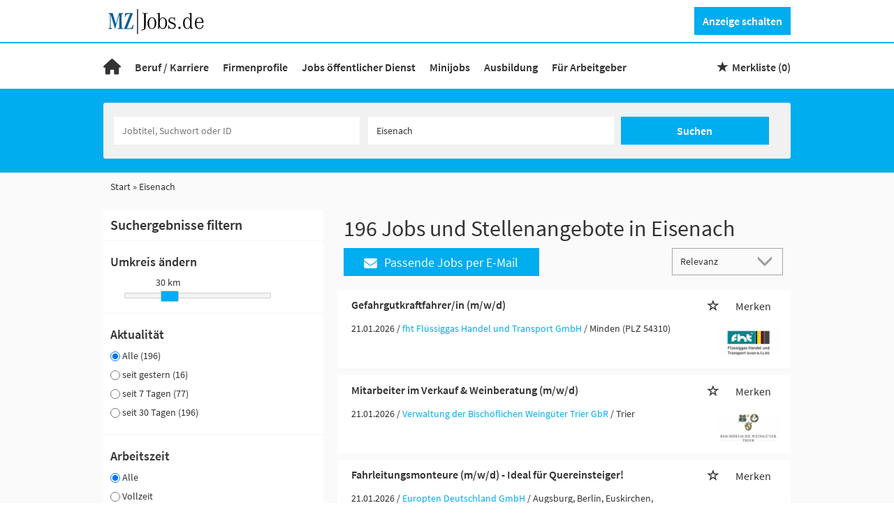

--- FILE ---
content_type: text/html; charset=utf-8
request_url: https://www.mz-jobs.de/stellenangebote/eisenach
body_size: 25240
content:
<!DOCTYPE html>
<html lang="de">
  <head>
     <!-- begin preload of IOM web manager -->
<link rel="preload" href="https://data-11c63b1cbc.mz-jobs.de/iomm/latest/manager/base/es6/bundle.js" as="script" id="IOMmBundle">
<link rel="preload" href="https://data-11c63b1cbc.mz-jobs.de/iomm/latest/bootstrap/loader.js" as="script">
<script type="text/javascript" src="https://data-11c63b1cbc.mz-jobs.de/iomm/latest/bootstrap/loader.js"></script>
<!-- end preload of IOM web manager -->
    


<meta property="og:image" content="https://www.mz-jobs.de/Cms_Data/Contents/mz-rebrush/Media/images/MZ-Jobs-Social-Media-280.png" />

    <!-- Facebook Pixel Code -->
<script>
!function(f,b,e,v,n,t,s) {if(f.fbq)return;n=f.fbq=function(){n.callMethod?
n.callMethod.apply(n,arguments):n.queue.push(arguments)};
if(!f._fbq)f._fbq=n;n.push=n;n.loaded=!0;n.version='2.0';
n.queue=[];t=b.createElement(e);t.async=!0;
t.src=v;s=b.getElementsByTagName(e)[0];
s.parentNode.insertBefore(t,s)}(window,document,'script',
'https://connect.facebook.net/en_US/fbevents.js');
fbq('consent', 'revoke');
fbq('init', '297361673971997');
fbq('track', 'PageView');
</script>
<!-- End Facebook Pixel Code -->
    <title>Jobs Eisenach: 🔥 brandneue Stellenangebote auf MZ-Jobs.de</title>
    <link rel="canonical" href="https://www.mz-jobs.de/stellenangebote/eisenach"/><meta name="description" content="196 Stellenangebote Eisenach ✅ täglich neue Anzeigen aus Eisenach und Umgebung ✅ alle Tätigkeitsfelder ✅ Umkreissuche ✅ Jobagent anlegen & finden lassen" /><meta name="robots" content="index, follow" />
    <meta name="viewport" content="width=device-width, initial-scale=1">
    <link rel="shortcut icon" type="image/ico" href="/Cms_Data/Sites/mz-rebrush/Files/icons/favicon.ico" />
<link rel="apple-touch-icon" sizes="76x76" href="/Cms_Data/Sites/mz-rebrush/Files/icons/apple-touch-icon-76x76.png">
<link rel="apple-touch-icon" sizes="120x120" href="/Cms_Data/Sites/mz-rebrush/Files/icons/apple-touch-icon-120x120.png">
<link rel="apple-touch-icon" sizes="152x152" href="/Cms_Data/Sites/mz-rebrush/Files/icons/apple-touch-icon-152x152.png">
    <link type="text/css" rel="stylesheet" href="/mz-rebrush/Kooboo-Resource/theme/1_247_0/true/Default.css" />
<link type="text/css" rel="stylesheet" href="/Cms_Data/Sites/mz-rebrush/Themes/Default/print.css" media="print"/>
    <script type="text/javascript" src="/mz-rebrush/Kooboo-Resource/scripts/1_247_0/True/Default.js" ></script>

    <script src="https://static.dumontnext.de/revenue/lightworks-mzjobs.js"></script>
    


<script>
    dataLayer = window.dataLayer || [];
    dataLayer.push({ 'visitorType': 'Bot' });

    function PushEventAutowert(event, autowert, origin, productId) {
        dataLayer.push({ 'event': event, 'autowert': autowert, 'origin': origin, 'product_id': productId });
    }
</script>
<!-- Google Tag Manager -->
<script>(function(w,d,s,l,i){w[l]=w[l]||[];w[l].push({'gtm.start':
new Date().getTime(),event:'gtm.js'});var f=d.getElementsByTagName(s)[0],
j=d.createElement(s),dl=l!='dataLayer'?'&l='+l:'';j.async=true;j.src=
'https://www.googletagmanager.com/gtm.js?id='+i+dl;f.parentNode.insertBefore(j,f);
})(window,document,'script','dataLayer','GTM-MBZHWSQ');
</script>
<!-- End Google Tag Manager -->



  </head>
  <body class="pv2">
    

<noscript><iframe src="https://www.googletagmanager.com/ns.html?id=GTM-MBZHWSQ"
height="0" width="0" style="display:none;visibility:hidden"></iframe></noscript>
    <noscript>
    <div style="position: absolute; left: 50%; width:60%; ">
        <div style="position: relative; left: -50%; background-color: yellow; border: solid 1px red; text-align: center;padding: 15px;font-size: 1.5em;z-index:2000;">
            <p>Bitte aktivieren Sie JavaScript in ihrem Browser.</p>
        </div>
    </div>
</noscript> 
    <!--Modal window for IE only-->
<div id="IEModal" class="internet-explorer-modal">
  <div class="modal-content">
    <span class="close">&times;</span>
    <p>Der Webbrowser <strong>Internet Explorer</strong> ist veraltet.</p>
    <p>Bitte verwenden Sie zukünftig einen der unten aufgeführten, kostenlosen Webbrowser:</p>
    
    <div class="browser-logos">
      <a href="https://www.microsoft.com/de-de/edge" target="_blank" rel="noopener nofollow" title="Link zum Edge Browser">
      	<img class="icon-lazy" alt="Edge" data-src="/Cms_Data/Sites/mz-rebrush/Themes/Default/images/Edge.svg"/>
        <p>Edge</p>
        <p>Microsoft</p>
      </a>
      <a href="https://www.mozilla.org/de/firefox/new/" target="_blank" rel="noopener nofollow" title="Link zum Firefox Browser">
      	<img class="icon-lazy" alt="Firefox" data-src="/Cms_Data/Sites/mz-rebrush/Themes/Default/images/Firefox.svg"/>
        <p>Firefox</p>
        <p>Mozilla Foundation</p>
      </a>
      <a href="https://www.google.com/chrome/" target="_blank" rel="noopener nofollow" title="Link zum Chrome Browser">
      	<img class="icon-lazy" alt="Chrome" data-src="/Cms_Data/Sites/mz-rebrush/Themes/Default/images/Chrome.svg"/>
        <p>Chrome</p>
        <p>Google</p>
      </a>
    </div>
  </div>
</div>

<!--Check if user is using any Version of IE and show a modal window-->
<script>
  function isIEUsed() {
    const ua = window.navigator.userAgent;
    const msie = ua.indexOf('MSIE ');
    const trident = ua.indexOf('Trident/');
    
    return (msie > 0 || trident > 0);
  }
  
  function setStorage() {
    sessionStorage.setItem('IENotSupported', true);
  }
  
  function getStorage() {
    return sessionStorage.getItem('IENotSupported');
  }
  
  function showModalWindow() {
    var modalWindow = document.getElementById("IEModal");
    var closeBtn = document.getElementsByClassName("close")[0];
    
    if(isIEUsed() && !getStorage()){
      let icons = document.getElementsByClassName("icon-lazy");
      for (let i=0; i<icons.length; i++) {
        icons[i].src = icons[i].dataset.src;
      }
      
      modalWindow.style.display = "block";
      
      closeBtn.onclick = function() {
        modalWindow.style.display = "none";
        setStorage();
      }
      
      window.onclick = function(event) {
        if (event.target == modalWindow) {
          modalWindow.style.display = "none";
          setStorage();
        }
      }
    }
  }

  showModalWindow();    
</script>
    <div class="main-container">
      <div class="loading-spinner"></div>     
      <header class="stripe stripe-header">
        <div class="stripe stripe-logo-button">
    <div class="container-fluid stripe-container">
      	<div class="logo-image-container">
  <a href="/" title="Link zu Startseite"><img src="/Cms_Data/Sites/mz-rebrush/Themes/Default/images/logo.svg" alt="MZ-Jobs Logo" width="150"/></a>
</div> 


<button class="btn btn-default create-offer-btn" onclick="window.location.href='/anzeige' + '/?preselected=Online%20Only%20Regional%2030%20Tage'">Anzeige schalten</button>  
  	</div>
</div>
<div class="stripe stripe-navigation">
    <div class="container-fluid stripe-container">
      	<nav role="navigation" class="navbar navbar-default navbar-static-top">
  <div class="navbar-header navbar-header-def">
   <a class="portal-logo-outside-burger" href="/" alt="Portal Logo"><img src="/Cms_Data/Sites/mz-rebrush/Themes/Default/images/Home.svg" alt="Portal Logo"></a>
   <button type="button" data-target="#navbarCollapse" data-toggle="collapse" class="navbar-toggle collapsed" id="navbutton">
   <img src="/Cms_Data/Sites/mz-rebrush/Themes/Default/images/MenuButton.png" alt="collapsibleMenuButton" width="26" height="17">
   </button>
</div>
<!-- Collection of nav links and other content for toggling -->
<div id="navbarCollapse" class="collapse navbar-collapse">
   <ul class="nav navbar-nav">
        <li class="portal-logo-navigation " id="navBtn_Home"><a href="/"><img src="/Cms_Data/Sites/mz-rebrush/Themes/Default/images/Home.svg" alt="Home"></a></li>
        <li class="dropdown " id="navBtn_TipsForApplicants">
          <a href="/bewerber/ratgeber">Beruf / Karriere</a>
        </li>
		<li class="" id="navBtn_CompanyProfileResult"> <a href="/firmenprofile">Firmenprofile</a></li>
     <li id="navBtn_CompanyProfileResult"><a href="/stellenangebote/oeffentlicher-dienst">Jobs &#246;ffentlicher Dienst</a></li>
     <li id="navBtn_CompanyProfileResult"><a href="/stellenangebote/minijobs">Minijobs</a></li>
     <li><a href="https://azubis.de/" target="_blank" rel="noopener">Ausbildung</a></li>
      	<li class="" id="navBtn_Merkliste"> <a href="/merkliste">Merkliste</a></li>
      	<li class="" id="navBtn_ProductOnePager"> <a href="/unternehmen">F&#252;r Arbeitgeber</a></li>
   </ul>
</div>
  
    <div id="my-favorites-list">
        <a href="/merkliste">
            <span class="favorite-star"></span><span>Merkliste&nbsp;</span>
            <span id="x-favorites-count"></span>
        </a>
    </div>

</nav>
  	</div>
</div>
<div class="stripe stripe-full-keyvisual-subsites">
<div class="container-fluid stripe-container stripe-container-keyvisual"> 
  <div id="keyvisual" class="subsite-keyvisual">
      <div class="searchbox-container">
        <div class="clearfix"></div>
          


    <nav id="Searchnavigation" class="hidden-category-dropdown " style="display: block">
        <div style="display: block">
<form action="/suchergebnisse" id="searchbox-form" method="get">

<div class="btn-group category-dropdown-group">
    <div id="category-dropdown-trigger" data-toggle="dropdown">
        <input aria-label="Kategorie" class="dropdown-input" id="chooseCategory" name="JobCategoryName" placeholder="Berufsfeld wählen" type="text" value="" />
        <button class="btn btn-default dropdown-toggle menu-down-glyphicon" aria-label="Kategorie Dropdown" type="button"></button>
    </div>
    <ul class="dropdown-menu">
        <li><a href="#" data-option-value="">Alle Berufsfelder</a></li>
            <li>
                    <a href="#" title="Architektur / Bauwesen" data-category-id="14">Architektur / Bauwesen</a>
            </li>
            <li>
                    <a href="#" title="Assistenz / Sekretariat" data-category-id="6">Assistenz / Sekretariat</a>
            </li>
            <li>
                    <a href="#" title="Ausbildungspl&#228;tze" data-category-id="30">Ausbildungspl&#228;tze</a>
            </li>
            <li>
                    <a href="#" title="Banken / Versicherungen / Finanzdienstleister" data-category-id="12">Banken / Versicherungen / Finanzdienstleister</a>
            </li>
            <li>
                    <a href="#" title="Berufskraftfahrer / Personenbef&#246;rderung (Land, Wasser, Luft)" data-category-id="23">Berufskraftfahrer / Personenbef&#246;rderung (Land, Wasser, Luft)</a>
            </li>
            <li>
                    <a href="#" title="Bildung / Erziehung / Soziale Berufe" data-category-id="17">Bildung / Erziehung / Soziale Berufe</a>
            </li>
            <li>
                    <a href="#" title="Consulting / Beratung" data-category-id="11">Consulting / Beratung</a>
            </li>
            <li>
                    <a href="#" title="Diplomandenstellen" data-category-id="32">Diplomandenstellen</a>
            </li>
            <li>
                    <a href="#" title="Einkauf / Logistik / Materialwirtschaft" data-category-id="21">Einkauf / Logistik / Materialwirtschaft</a>
            </li>
            <li>
                    <a href="#" title="Finanzen / Controlling / Steuern" data-category-id="4">Finanzen / Controlling / Steuern</a>
            </li>
            <li>
                    <a href="#" title="Forschung und Wissenschaft" data-category-id="15">Forschung und Wissenschaft</a>
            </li>
            <li>
                    <a href="#" title="Freiberufler / Selbst&#228;ndigkeit / Franchise" data-category-id="25">Freiberufler / Selbst&#228;ndigkeit / Franchise</a>
            </li>
            <li>
                    <a href="#" title="Gastronomie / Tourismus" data-category-id="18">Gastronomie / Tourismus</a>
            </li>
            <li>
                    <a href="#" title="Handwerk / gewerblich-technische Berufe" data-category-id="19">Handwerk / gewerblich-technische Berufe</a>
            </li>
            <li>
                    <a href="#" title="Hilfskr&#228;fte, Aushilfs- und Nebenjobs" data-category-id="22">Hilfskr&#228;fte, Aushilfs- und Nebenjobs</a>
            </li>
            <li>
                    <a href="#" title="Ingenieurberufe / Techniker" data-category-id="13">Ingenieurberufe / Techniker</a>
            </li>
            <li>
                    <a href="#" title="IT / TK / Software-Entwicklung" data-category-id="10">IT / TK / Software-Entwicklung</a>
            </li>
            <li>
                    <a href="#" title="Kaufm&#228;nnische Berufe &amp; Verwaltung" data-category-id="5">Kaufm&#228;nnische Berufe &amp; Verwaltung</a>
            </li>
            <li>
                    <a href="#" title="Marketing / Werbung / Design" data-category-id="8">Marketing / Werbung / Design</a>
            </li>
            <li>
                    <a href="#" title="Medizin und Gesundheit" data-category-id="16">Medizin und Gesundheit</a>
            </li>
            <li>
                    <a href="#" title="&#214;ffentlicher Dienst" data-category-id="34">&#214;ffentlicher Dienst</a>
            </li>
            <li>
                    <a href="#" title="Personalwesen" data-category-id="2">Personalwesen</a>
            </li>
            <li>
                    <a href="#" title="PR / Journalismus / Medien / Kultur" data-category-id="9">PR / Journalismus / Medien / Kultur</a>
            </li>
            <li>
                    <a href="#" title="Praktika, Werkstudentenpl&#228;tze" data-category-id="31">Praktika, Werkstudentenpl&#228;tze</a>
            </li>
            <li>
                    <a href="#" title="Rechtswesen" data-category-id="3">Rechtswesen</a>
            </li>
            <li>
                    <a href="#" title="Sicherheitsdienste" data-category-id="24">Sicherheitsdienste</a>
            </li>
            <li>
                    <a href="#" title="Vertrieb / Verkauf" data-category-id="7">Vertrieb / Verkauf</a>
            </li>
            <li>
                    <a href="#" title="Vorstand / Gesch&#228;ftsf&#252;hrung" data-category-id="1">Vorstand / Gesch&#228;ftsf&#252;hrung</a>
            </li>
            <li>
                    <a href="#" title="Weiterbildung / Studium / duale Ausbildung" data-category-id="33">Weiterbildung / Studium / duale Ausbildung</a>
            </li>
    </ul>
</div>


<input Name="cityId" id="CityId" name="CityId" type="hidden" value="M-DE-16766" />
<input Name="categoryId" data-val="true" data-val-number="The field JobCategory must be a number." id="JobCategory" name="JobCategory" type="hidden" value="" />
<input Name="subcategoryIds" data-val="true" data-val-number="The field JobSubCategory must be a number." id="JobSubCategory" name="JobSubCategory" type="hidden" value="" />
<input Name="searchQuery" aria-label="Jobtitel oder Unternehmen" class="search-input" id="Searchterm" name="Searchterm" placeholder="Jobtitel, Suchwort oder ID" type="text" value="" />
<input Id="areaRadius" Name="areaRadius" data-val="true" data-val-number="The field AreaRadius must be a number." id="AreaRadius" name="AreaRadius" type="hidden" value="30" />

<input id="companyName" name="companyName" type="hidden" value="" />

<input Name="city" aria-label="Stadt oder Postleitzahl" autocomplete="off" class="search-input" data-dropdown="#dropdown-cities" data-suggest-action="/stellenangebote/eisenach?moduleurl=__dgmkl__%2fhome%2fsuggestlocation" id="cityName" name="CityName" placeholder="Ort, PLZ oder Bundesland" type="text" value="Eisenach" /><input class="no-show" data-geolocation-action="/stellenangebote/eisenach?moduleurl=__dgmkl__%2fhome%2fgetgeolocation" id="Geolocation" name="Geolocation" type="text" value="" /><button class="btn-default" type="submit" id="SearchSubmitbutton">Suchen</button><div id="categorySubdescription" class="searchBoxSubtext"><p></p></div>
<div id="searchtermSubdescription" class="searchBoxSubtext"><p>Jobtitel, Firmenname, ID</p></div>
<div id="citySubdescription" class="searchBoxSubtext"><p>Ort, PLZ</p></div></form>        </div>
    </nav>


<div id="toggle-searchbox-btn" class="x-hide-searchbox-btn">
    <span class="glyphicon glyphicon-search"></span>
    <span class="x-hide-searchbox-btn-txt">
        Suche einblenden
    </span>
</div>


<div id="dropdown-cities" class="dropdown">
</div>

<div id="keyword-autosuggest" class="dropdown">
</div>

<script>
    window.sags = window.sags || {};
    window.sags.search = {
        isMobileDevice: false,
        showCompanies: true,
        portalName: 'mz_jobs',
        endpointUrl: '/stellenangebote/eisenach?moduleurl=__dgmkl__%2fhome%2fsearchsuggest',
        enabled: true
    };
</script>


<script>
    $(function () {
        //IE9 Placeholder
        $('input, textarea').placeholder();

        //form submit
        $('#searchbox-form').on('keydown', 'input', function (e) {
            if (e.which == 13) {
                e.preventDefault();
                $(this).closest('form').submit();
            }
        });

        $('#cityName').on('keydown', function () {
            $('#CityId').val('');
        });

        $('.combined-city-radius.dynamic input[name="city"]').on('change paste keyup keydown', function () {
            if ($(this).val().length > 0) {
                $('.combined-city-radius.dynamic').removeClass('empty');
            } else {
                $('.combined-city-radius.dynamic').addClass('empty');
            }
        });

        //category dropdown
        $('#chooseCategory').prop('readonly', true);
        if ($('#chooseCategory').val() !== '') {
            $('#chooseCategory').css({ 'background-image': 'none' });
        }
        $('#category-dropdown-trigger').closest('.btn-group').find('.dropdown-menu li a').on('click', function (e) {
            e.preventDefault();
            var txt = $(this).text();
            var categoryId = $(this).data('category-id');
            var subCategoryId = $(this).data('sub-category-id');
            $('#JobCategory').val(categoryId);
            $('#JobSubCategory').val(subCategoryId);
            $('#chooseCategory').val(txt);
            $('#chooseCategory').css({ 'background-image': 'none' });
        });

        $('.area-radius-dropdown li a').on('click', function (e) {
            e.preventDefault();
            var txt = $(this).text();
            var val = $(this).data('option-value');
            $('#areaRadiusText').val(txt);
            $('#areaRadius').val(val);
        });

        $('.x-country-search-dropdown li a').on('click', function (e) {
            e.preventDefault();
            var val = $(this).data('option-value');
            $('#CountryCode').val(val);
            $('#country-search-flag').removeClass();
            $('#country-search-flag').addClass('flag-icon flag-icon-' + val);

            window.sags.cities.countryCode = val.toUpperCase();
            window.sags.cities.serviceResultCache = [];
        });

        /* toggle search box */
        var searchBoxContent = $('#Searchnavigation > div');
        var btnTxt = $('.x-hide-searchbox-btn-txt');
        $('.x-hide-searchbox-btn').on('click', function (e) {
            e.preventDefault();

            searchBoxContent.slideToggle('slow', function () {

                if (searchBoxContent.is(":visible")) {
                    btnTxt.text('Suche ausblenden');
                } else {
                    btnTxt.text('Suche einblenden');
                }
                searchBoxContent.css('overflow', '');
            });
        });
        /*init*/
        var init = function() {

            if (searchBoxContent.is(":visible")) {
                btnTxt.text('Suche ausblenden');
            } else {
                btnTxt.text('Suche einblenden');
            }

            if (searchBoxContent.is(":hidden") && $(window).width() > 739) {
                searchBoxContent.show();
                $('.x-hide-searchbox-btn').hide();

            } else if ($(window).width() > 739) {
                $('.x-hide-searchbox-btn').hide();

            } else {
                $('.x-hide-searchbox-btn').show();
            }
        }

        init();
        $(window).resize(function () {
            init();
        });
    });
</script>


      </div>   
  </div>
</div>  
</div>  


      </header>
      <div class="stripe stripe-subsite-grey searchresult-pages">
        
        <div class="container-fluid stripe-container">
            <div class="container-fluid breadcrumb-container">
	    <nav id="breadcrumb" itemscope itemtype="https://schema.org/BreadcrumbList">
        <div>
                <span itemprop="itemListElement" itemscope itemtype="https://schema.org/ListItem">
                    <a itemprop="item" itemscope itemtype="https://schema.org/WebPage" itemid="/"
                       href="/"
                       data-link="">
                        <span itemprop="name">Start</span>
                    </a>
                    <meta itemprop="position" content="1">
                </span>
                    <span class="breadcrumb-delimiter"></span>
                <span itemprop="itemListElement" itemscope itemtype="https://schema.org/ListItem">
                    <a itemprop="item" itemscope itemtype="https://schema.org/WebPage" itemid="/stellenangebote/eisenach"
                       href="/stellenangebote/eisenach"
                       data-link="">
                        <span itemprop="name">Eisenach</span>
                    </a>
                    <meta itemprop="position" content="2">
                </span>
        </div>
    </nav>

<script>
    $(function () {
        $('.masked').click(function () {
            window.location = $(this).attr('data-link');
        });
    });
</script>
</div>  
        </div>
        
        <div class="container-fluid stripe-container">
          <div class="row">
            <div class="col-lg-12 col-md-12 col-sm-12">
              
            </div>
            <div class="col-lg-4 col-md-4 col-sm-12">
              

    <aside id="sidebar" class="collapse navbar-collapse">
        <div id="sidebarbackbuttonArea">
            <input id="backbutton" type="button" value="Zurück" class="btn-default">
        </div>
            <div class="headline h2">Suchergebnisse filtern</div>

    <hr class="sidebarline">
    <section>
            <div class="headline h4">Umkreis ändern</div>

        <div id="area-radius-slider"></div>
        <input type="hidden" value="30" id="area-radius" name="area-radius"/>
    </section>
<hr class="sidebarline">
<section>
        <div class="headline h4">Aktualität</div>
    <div class="radio-controlls-container">
        <label >
            <input class="filter-radio-button" type="radio" data-url="/suchergebnisse?city=Eisenach&amp;topJobOnly=0&amp;page=1&amp;jobOnlineSinceDays=0&amp;jobModeId=0&amp;cityId=M-DE-16766&amp;areaRadius=30&amp;sortKey=0&amp;topUpOffers=True" data-days="0"
                   checked=&quot;checked&quot;
                   
                   name="Aktualit&auml" value="optionsschalter" id="Aktualitaumlt_0">
                   <span>Alle (196)</span>
        </label>
        <label >
            <input class="filter-radio-button" type="radio" data-url="/suchergebnisse?city=Eisenach&amp;topJobOnly=0&amp;page=1&amp;jobOnlineSinceDays=1&amp;jobModeId=0&amp;cityId=M-DE-16766&amp;areaRadius=30&amp;sortKey=0&amp;topUpOffers=True" data-days="1"
                   
                   
                   name="Aktualit&auml" value="optionsschalter" id="Aktualitaumlt_1">
                   <span>seit gestern (16)</span>
        </label>
        <label >
            <input class="filter-radio-button" type="radio" data-url="/suchergebnisse?city=Eisenach&amp;topJobOnly=0&amp;page=1&amp;jobOnlineSinceDays=7&amp;jobModeId=0&amp;cityId=M-DE-16766&amp;areaRadius=30&amp;sortKey=0&amp;topUpOffers=True" data-days="7"
                   
                   
                   name="Aktualit&auml" value="optionsschalter" id="Aktualitaumlt_7">
                   <span>seit 7 Tagen (77)</span>
        </label>
        <label >
            <input class="filter-radio-button" type="radio" data-url="/suchergebnisse?city=Eisenach&amp;topJobOnly=0&amp;page=1&amp;jobOnlineSinceDays=30&amp;jobModeId=0&amp;cityId=M-DE-16766&amp;areaRadius=30&amp;sortKey=0&amp;topUpOffers=True" data-days="30"
                   
                   
                   name="Aktualit&auml" value="optionsschalter" id="Aktualitaumlt_30">
                   <span>seit 30 Tagen (196)</span>
        </label>
    </div>
</section><hr class="sidebarline">
<section>
        <div class="headline h4">Arbeitszeit</div>
    <div class="radio-controlls-container">
            <label>
                <input class="filter-radio-button" type="radio" data-url="/suchergebnisse?city=Eisenach&amp;topJobOnly=0&amp;page=1&amp;jobModeId=0&amp;cityId=M-DE-16766&amp;areaRadius=30&amp;sortKey=0&amp;topUpOffers=True"
                       checked=&quot;checked&quot;
                       name="Arbeitszeit" value="optionsschalter" id="Arbeitszeit_0">
                <span>Alle</span>
            </label>
            <label>
                <input class="filter-radio-button" type="radio" data-url="/suchergebnisse?city=Eisenach&amp;topJobOnly=0&amp;page=1&amp;jobModeId=1&amp;cityId=M-DE-16766&amp;areaRadius=30&amp;sortKey=0&amp;topUpOffers=True"
                       
                       name="Arbeitszeit" value="optionsschalter" id="Arbeitszeit_1">
                <span>Vollzeit</span>
            </label>
            <label>
                <input class="filter-radio-button" type="radio" data-url="/suchergebnisse?city=Eisenach&amp;topJobOnly=0&amp;page=1&amp;jobModeId=2&amp;cityId=M-DE-16766&amp;areaRadius=30&amp;sortKey=0&amp;topUpOffers=True"
                       
                       name="Arbeitszeit" value="optionsschalter" id="Arbeitszeit_2">
                <span>Teilzeit</span>
            </label>
    </div>
</section><hr class="sidebarline">
<section>
        <div class="headline h4">Tätigkeitsfeld</div>
    <div>
            <ul>
                    <li class="category-link x-category-link" data-id="7">
                        <div class="category-list-image triangle-right-glyphicon">
                        </div>
                        
                            <div class="masked" data-link="/suchergebnisse?categoryId=7&amp;city=Eisenach&amp;topJobOnly=0&amp;page=1&amp;jobModeId=0&amp;cityId=M-DE-16766&amp;areaRadius=30&amp;sortKey=0&amp;topUpOffers=True">Vertrieb / Verkauf (59)</div>
                        

                    </li>
                    <li class="category-link x-category-link" data-id="19">
                        <div class="category-list-image triangle-right-glyphicon">
                        </div>
                        
                            <div class="masked" data-link="/suchergebnisse?categoryId=19&amp;city=Eisenach&amp;topJobOnly=0&amp;page=1&amp;jobModeId=0&amp;cityId=M-DE-16766&amp;areaRadius=30&amp;sortKey=0&amp;topUpOffers=True">Handwerk / gewerblich-technische Berufe (47)</div>
                        

                    </li>
                    <li class="category-link x-category-link" data-id="5">
                        <div class="category-list-image triangle-right-glyphicon">
                        </div>
                        
                            <div class="masked" data-link="/suchergebnisse?categoryId=5&amp;city=Eisenach&amp;topJobOnly=0&amp;page=1&amp;jobModeId=0&amp;cityId=M-DE-16766&amp;areaRadius=30&amp;sortKey=0&amp;topUpOffers=True">Kaufm&#228;nnische Berufe &amp; Verwaltung (34)</div>
                        

                    </li>
                    <li class="category-link x-category-link" data-id="13">
                        <div class="category-list-image triangle-right-glyphicon">
                        </div>
                        
                            <div class="masked" data-link="/suchergebnisse?categoryId=13&amp;city=Eisenach&amp;topJobOnly=0&amp;page=1&amp;jobModeId=0&amp;cityId=M-DE-16766&amp;areaRadius=30&amp;sortKey=0&amp;topUpOffers=True">Ingenieurberufe / Techniker (33)</div>
                        

                    </li>
                    <li class="category-link x-category-link" data-id="1">
                        <div class="category-list-image triangle-right-glyphicon">
                        </div>
                        
                            <div class="masked" data-link="/suchergebnisse?categoryId=1&amp;city=Eisenach&amp;topJobOnly=0&amp;page=1&amp;jobModeId=0&amp;cityId=M-DE-16766&amp;areaRadius=30&amp;sortKey=0&amp;topUpOffers=True">Vorstand / Gesch&#228;ftsf&#252;hrung (21)</div>
                        

                    </li>
                    <li class="category-link x-category-link" data-id="25">
                        <div class="category-list-image triangle-right-glyphicon">
                        </div>
                        
                            <div class="masked" data-link="/suchergebnisse?categoryId=25&amp;city=Eisenach&amp;topJobOnly=0&amp;page=1&amp;jobModeId=0&amp;cityId=M-DE-16766&amp;areaRadius=30&amp;sortKey=0&amp;topUpOffers=True">Freiberufler / Selbst&#228;ndigkeit / Franchise (18)</div>
                        

                    </li>
                    <li class="category-link x-category-link" data-id="16">
                        <div class="category-list-image triangle-right-glyphicon">
                        </div>
                        
                            <div class="masked" data-link="/suchergebnisse?categoryId=16&amp;city=Eisenach&amp;topJobOnly=0&amp;page=1&amp;jobModeId=0&amp;cityId=M-DE-16766&amp;areaRadius=30&amp;sortKey=0&amp;topUpOffers=True">Medizin und Gesundheit (17)</div>
                        

                    </li>
                    <li class="category-link x-category-link" data-id="10">
                        <div class="category-list-image triangle-right-glyphicon">
                        </div>
                        
                            <div class="masked" data-link="/suchergebnisse?categoryId=10&amp;city=Eisenach&amp;topJobOnly=0&amp;page=1&amp;jobModeId=0&amp;cityId=M-DE-16766&amp;areaRadius=30&amp;sortKey=0&amp;topUpOffers=True">IT / TK / Software-Entwicklung (14)</div>
                        

                    </li>
                    <li class="category-link x-category-link" data-id="4">
                        <div class="category-list-image triangle-right-glyphicon">
                        </div>
                        
                            <div class="masked" data-link="/suchergebnisse?categoryId=4&amp;city=Eisenach&amp;topJobOnly=0&amp;page=1&amp;jobModeId=0&amp;cityId=M-DE-16766&amp;areaRadius=30&amp;sortKey=0&amp;topUpOffers=True">Finanzen / Controlling / Steuern (13)</div>
                        

                    </li>
                    <li class="category-link x-category-link" data-id="17">
                        <div class="category-list-image triangle-right-glyphicon">
                        </div>
                        
                            <div class="masked" data-link="/suchergebnisse?categoryId=17&amp;city=Eisenach&amp;topJobOnly=0&amp;page=1&amp;jobModeId=0&amp;cityId=M-DE-16766&amp;areaRadius=30&amp;sortKey=0&amp;topUpOffers=True">Bildung / Erziehung / Soziale Berufe (13)</div>
                        

                    </li>
                    <li class="category-link x-category-link" data-id="8">
                        <div class="category-list-image triangle-right-glyphicon">
                        </div>
                        
                            <div class="masked" data-link="/suchergebnisse?categoryId=8&amp;city=Eisenach&amp;topJobOnly=0&amp;page=1&amp;jobModeId=0&amp;cityId=M-DE-16766&amp;areaRadius=30&amp;sortKey=0&amp;topUpOffers=True">Marketing / Werbung / Design (10)</div>
                        

                    </li>
                    <li class="category-link x-category-link" data-id="14">
                        <div class="category-list-image triangle-right-glyphicon">
                        </div>
                        
                            <div class="masked" data-link="/suchergebnisse?categoryId=14&amp;city=Eisenach&amp;topJobOnly=0&amp;page=1&amp;jobModeId=0&amp;cityId=M-DE-16766&amp;areaRadius=30&amp;sortKey=0&amp;topUpOffers=True">Architektur / Bauwesen (10)</div>
                        

                    </li>
                    <li class="category-link x-category-link" data-id="18">
                        <div class="category-list-image triangle-right-glyphicon">
                        </div>
                        
                            <div class="masked" data-link="/suchergebnisse?categoryId=18&amp;city=Eisenach&amp;topJobOnly=0&amp;page=1&amp;jobModeId=0&amp;cityId=M-DE-16766&amp;areaRadius=30&amp;sortKey=0&amp;topUpOffers=True">Gastronomie / Tourismus (10)</div>
                        

                    </li>
                    <li class="category-link x-category-link" data-id="21">
                        <div class="category-list-image triangle-right-glyphicon">
                        </div>
                        
                            <div class="masked" data-link="/suchergebnisse?categoryId=21&amp;city=Eisenach&amp;topJobOnly=0&amp;page=1&amp;jobModeId=0&amp;cityId=M-DE-16766&amp;areaRadius=30&amp;sortKey=0&amp;topUpOffers=True">Einkauf / Logistik / Materialwirtschaft (7)</div>
                        

                    </li>
                    <li class="category-link x-category-link" data-id="12">
                        <div class="category-list-image triangle-right-glyphicon">
                        </div>
                        
                            <div class="masked" data-link="/suchergebnisse?categoryId=12&amp;city=Eisenach&amp;topJobOnly=0&amp;page=1&amp;jobModeId=0&amp;cityId=M-DE-16766&amp;areaRadius=30&amp;sortKey=0&amp;topUpOffers=True">Banken / Versicherungen / Finanzdienstleister (6)</div>
                        

                    </li>
                    <li class="category-link x-category-link" data-id="15">
                        <div class="category-list-image triangle-right-glyphicon">
                        </div>
                        
                            <div class="masked" data-link="/suchergebnisse?categoryId=15&amp;city=Eisenach&amp;topJobOnly=0&amp;page=1&amp;jobModeId=0&amp;cityId=M-DE-16766&amp;areaRadius=30&amp;sortKey=0&amp;topUpOffers=True">Forschung und Wissenschaft (6)</div>
                        

                    </li>
                    <li class="category-link x-category-link" data-id="34">
                        <div class="category-list-image triangle-right-glyphicon">
                        </div>
                        
                            <div class="masked" data-link="/suchergebnisse?categoryId=34&amp;city=Eisenach&amp;topJobOnly=0&amp;page=1&amp;jobModeId=0&amp;cityId=M-DE-16766&amp;areaRadius=30&amp;sortKey=0&amp;topUpOffers=True">&#214;ffentlicher Dienst (6)</div>
                        

                    </li>
                    <li class="category-link x-category-link" data-id="6">
                        <div class="category-list-image triangle-right-glyphicon">
                        </div>
                        
                            <div class="masked" data-link="/suchergebnisse?categoryId=6&amp;city=Eisenach&amp;topJobOnly=0&amp;page=1&amp;jobModeId=0&amp;cityId=M-DE-16766&amp;areaRadius=30&amp;sortKey=0&amp;topUpOffers=True">Assistenz / Sekretariat (5)</div>
                        

                    </li>
                    <li class="category-link x-category-link" data-id="31">
                        <div class="category-list-image triangle-right-glyphicon">
                        </div>
                        
                            <div class="masked" data-link="/suchergebnisse?categoryId=31&amp;city=Eisenach&amp;topJobOnly=0&amp;page=1&amp;jobModeId=0&amp;cityId=M-DE-16766&amp;areaRadius=30&amp;sortKey=0&amp;topUpOffers=True">Praktika, Werkstudentenpl&#228;tze (5)</div>
                        

                    </li>
                    <li class="category-link x-category-link" data-id="2">
                        <div class="category-list-image triangle-right-glyphicon">
                        </div>
                        
                            <div class="masked" data-link="/suchergebnisse?categoryId=2&amp;city=Eisenach&amp;topJobOnly=0&amp;page=1&amp;jobModeId=0&amp;cityId=M-DE-16766&amp;areaRadius=30&amp;sortKey=0&amp;topUpOffers=True">Personalwesen (4)</div>
                        

                    </li>
                    <li class="category-link x-category-link" data-id="32">
                        <div class="category-list-image triangle-right-glyphicon">
                        </div>
                        
                            <div class="masked" data-link="/suchergebnisse?categoryId=32&amp;city=Eisenach&amp;topJobOnly=0&amp;page=1&amp;jobModeId=0&amp;cityId=M-DE-16766&amp;areaRadius=30&amp;sortKey=0&amp;topUpOffers=True">Diplomandenstellen (4)</div>
                        

                    </li>
                    <li class="category-link x-category-link" data-id="3">
                        <div class="category-list-image triangle-right-glyphicon">
                        </div>
                        
                            <div class="masked" data-link="/suchergebnisse?categoryId=3&amp;city=Eisenach&amp;topJobOnly=0&amp;page=1&amp;jobModeId=0&amp;cityId=M-DE-16766&amp;areaRadius=30&amp;sortKey=0&amp;topUpOffers=True">Rechtswesen (3)</div>
                        

                    </li>
                    <li class="category-link x-category-link" data-id="9">
                        <div class="category-list-image triangle-right-glyphicon">
                        </div>
                        
                            <div class="masked" data-link="/suchergebnisse?categoryId=9&amp;city=Eisenach&amp;topJobOnly=0&amp;page=1&amp;jobModeId=0&amp;cityId=M-DE-16766&amp;areaRadius=30&amp;sortKey=0&amp;topUpOffers=True">PR / Journalismus / Medien / Kultur (3)</div>
                        

                    </li>
                    <li class="category-link x-category-link" data-id="11">
                        <div class="category-list-image triangle-right-glyphicon">
                        </div>
                        
                            <div class="masked" data-link="/suchergebnisse?categoryId=11&amp;city=Eisenach&amp;topJobOnly=0&amp;page=1&amp;jobModeId=0&amp;cityId=M-DE-16766&amp;areaRadius=30&amp;sortKey=0&amp;topUpOffers=True">Consulting / Beratung (2)</div>
                        

                    </li>
                    <li class="category-link x-category-link" data-id="23">
                        <div class="category-list-image triangle-right-glyphicon">
                        </div>
                        
                            <div class="masked" data-link="/suchergebnisse?categoryId=23&amp;city=Eisenach&amp;topJobOnly=0&amp;page=1&amp;jobModeId=0&amp;cityId=M-DE-16766&amp;areaRadius=30&amp;sortKey=0&amp;topUpOffers=True">Berufskraftfahrer / Personenbef&#246;rderung (Land, Wasser, Luft) (2)</div>
                        

                    </li>
                    <li class="category-link x-category-link" data-id="30">
                        <div class="category-list-image triangle-right-glyphicon">
                        </div>
                        
                            <div class="masked" data-link="/suchergebnisse?categoryId=30&amp;city=Eisenach&amp;topJobOnly=0&amp;page=1&amp;jobModeId=0&amp;cityId=M-DE-16766&amp;areaRadius=30&amp;sortKey=0&amp;topUpOffers=True">Ausbildungspl&#228;tze (2)</div>
                        

                    </li>
                    <li class="category-link x-category-link" data-id="33">
                        <div class="category-list-image triangle-right-glyphicon">
                        </div>
                        
                            <div class="masked" data-link="/suchergebnisse?categoryId=33&amp;city=Eisenach&amp;topJobOnly=0&amp;page=1&amp;jobModeId=0&amp;cityId=M-DE-16766&amp;areaRadius=30&amp;sortKey=0&amp;topUpOffers=True">Weiterbildung / Studium / duale Ausbildung (1)</div>
                        

                    </li>
            </ul>

    </div>
</section><hr class="sidebarline">
<section>
        <div class="headline h4">Leitungsebene</div>
    <div class="radio-controlls-container">
            <label>
                <input class="filter-radio-button" type="radio" data-url="/suchergebnisse?city=Eisenach&amp;topJobOnly=0&amp;page=1&amp;jobModeId=0&amp;cityId=M-DE-16766&amp;areaRadius=30&amp;sortKey=0&amp;topUpOffers=True"
                       checked=&quot;checked&quot;
                       name="Leitungsebene" value="optionsschalter" id="Leitungsebene_2">
                <span>Alle</span>
            </label>
            <label>
                <input class="filter-radio-button" type="radio" data-url="/suchergebnisse?city=Eisenach&amp;topJobOnly=0&amp;page=1&amp;managementTypeJobIds=False&amp;jobModeId=0&amp;cityId=M-DE-16766&amp;areaRadius=30&amp;sortKey=0&amp;topUpOffers=True"
                       
                       name="Leitungsebene" value="optionsschalter" id="Leitungsebene_0">
                <span>nicht leitende Position</span>
            </label>
            <label>
                <input class="filter-radio-button" type="radio" data-url="/suchergebnisse?city=Eisenach&amp;topJobOnly=0&amp;page=1&amp;managementTypeJobIds=True&amp;jobModeId=0&amp;cityId=M-DE-16766&amp;areaRadius=30&amp;sortKey=0&amp;topUpOffers=True"
                       
                       name="Leitungsebene" value="optionsschalter" id="Leitungsebene_1">
                <span>leitende Position</span>
            </label>
    </div>
</section>

    </aside>


<script>

    $(function () {

        $(document).on('onShowFiltersClick', function() {
            $("#search-result-list-container").hide();
            $("#sidebar").show().css('visibility', 'visible');
            $('#search-result-list').parent('div').hide(1, function () {
                if (!$('#sidebarbackbuttonArea').visible(true)) {
                    location.href = "#sidebarbackbuttonArea";
                }
            });
        });

        $(".sidebarSectionDownArrow").click(function () {
            $(this).parent().next().toggle();
        });

        $("input[type='radio']").click(function() {
            var url = $(this).attr("data-url");
            window.location.href = url;
        });

        $("input#backbutton,input.x-search-filter-close").click(function () {
            $("#search-result-list-container").show();
            $("#sidebar").hide().css('visibility', 'hidden');
            $('#search-result-list').parent('div').show();
        });

        $('.masked').click(function() {
            window.location = $(this).attr('data-link');
        });

        function toggleExpandableCategory($expandButtonElement) {
            $expandButtonElement
                .toggleClass('triangle-right-glyphicon triangle-down-glyphicon')
                .siblings('.x-subcategory-list-expand')
                .fadeToggle();
        }

        $('.x-subcategory-list-expand').siblings('.category-list-image').click(function () {
            toggleExpandableCategory($(this));
        });


    });

    // Region radius

    var areaRadiusBaseUrl = "/suchergebnisse?city=Eisenach&topJobOnly=0&page=1&jobModeId=0&cityId=M-DE-16766&sortKey=0&topUpOffers=True";

    function navigateToParameterUrl(baseUrl, parameterName, parameterValue) {
        var url;
        if (baseUrl.indexOf("?") > -1) {
            url = baseUrl + "&" + parameterName + "=" + parameterValue;
        } else {
            url = baseUrl + "?" + parameterName + "=" + parameterValue;
        }

        window.location.href = url;
    }

    var regionRadiusValues = [10, 20, 30, 40, 50, 75, 100, 200];
    var regionRadiusLabels = ['10 km', '20 km', '30 km', '40 km', '50 km', '75 km', '100 km', '200 km'];
    var sliderInitialized = false;

    var updateCityRadiusValue = function (e) {
        if (sliderInitialized) {
            var realValue = regionRadiusValues[$("#area-radius-slider").slider("value")];
            $('#area-radius').val(realValue).change();
        }
    };

    var initializeSliderValue = function ($slider) {
        var realValue = $('#area-radius').val();
        for (var i in regionRadiusValues) {
            if (regionRadiusValues[i] == realValue) {
                $slider.slider('value', i);
                return;
            }
        }
    };

    $(function () {
        var $slider = $("#area-radius-slider").slider({ max: 7, value: 0, change: updateCityRadiusValue });
        $slider.slider("float", { labels: regionRadiusLabels });
        initializeSliderValue($slider);
        sliderInitialized = true;
    });

    $('#area-radius').change(function () {
        navigateToParameterUrl(areaRadiusBaseUrl, "areaRadius", $(this).val());
    });

</script><div class="rectangle-wrapper">
  <div id="ad_rectangle"></div>
</div> 
            </div>
            <div class="col-lg-8 col-md-8 col-sm-12 ">
              <div class="jpm-container">
                        <h1>
            <span class="landing-page-headline-part1">196 Jobs und Stellenangebote in Eisenach</span>
            <span class="landing-page-headline-part2"></span>
        </h1>
    <div id="jobpermail" data-target="#jpmModal" data-toggle="modal">
        <a id="jpm_button">
            <span class="fa fa-envelope"></span>
            Passende Jobs per E-Mail
        </a>
    </div>
    <div class="modal fade" id="jpmModal">
        <div class="modal-dialog">
            <div class="modal-content" id="jobsPerEmailContainer">
                <div class="modal-header">
                    <button class="close" data-dismiss="modal">&times;</button>
                    <i class="glyphicon glyphicon-envelope btn-lg email-icon"></i>
                    <p class="headline">Jobs per E-Mail abonnieren</p>
                </div>
                <div class="modal-body">
                    <p>Kostenlos und passend zu Ihrer Suche</p>
<form>
    <div><span class="field-validation-valid" data-valmsg-for="emailAddress" data-valmsg-replace="true"></span></div>
    <div><span class="field-validation-valid" data-valmsg-for="privacyPolicyAccepted" data-valmsg-replace="true"></span></div>

    <div class="form-inline">
        <div class="form-group email-address-group">
            <input name="emailAddress" class="form-control" type="text" data-val="true" required
                   placeholder="E-Mail Adresse hier eingeben:"
                   data-val-required="Bitte geben Sie Ihre Email Adresse ein."
                   data-rule-customemailaddressvalidation="true"/>
        </div>
        <div class="form-group subscribe-button-group">
            <button id="jobsPerEmailSubmitButton" class="btn btn-default" type="submit">
                Jobs abonnieren
            </button>
        </div>
    </div>

    <input type='text' name='email' class='email'/><script>$('.email').hide();</script>

    <div class="privacy-policy">
            <input type="checkbox" value="true" name="privacyPolicyAccepted"
                   data-val-mandatory="Bitte stimmen Sie den Datenschutzbedingungen zu."
                   data-val="true">
         
        Ich willige in die Verarbeitung meiner Daten zum Erhalt des Newsletters gemäß der 

            <a href="/datenschutz" target="_blank" rel="noopener">
                Datenschutzinformationen </a>

         ein.
    </div>

    <input data-val="true" data-val-number="The field AreaRadius must be a number." id="AreaRadius" name="AreaRadius" type="hidden" value="30" />
    <input data-val="true" data-val-number="The field JpmCategoryId must be a number." id="JpmCategoryId" name="JpmCategoryId" type="hidden" value="" />
    <input id="JpmSubcategoryIds" name="JpmSubcategoryIds" type="hidden" value="" />
    <input id="SearchQuery" name="SearchQuery" type="hidden" value="" />
    <input id="JpmCityId" name="JpmCityId" type="hidden" value="M-DE-16766" />
    <input id="JpmCity" name="JpmCity" type="hidden" value="Eisenach" />
    <input data-val="true" data-val-required="The Period field is required." id="Period" name="Period" type="hidden" value="All" />
    <input data-val="true" data-val-required="The SortCriteria field is required." id="SortCriteria" name="SortCriteria" type="hidden" value="Relevance" />
    <input id="CompanyName" name="CompanyName" type="hidden" value="" />
    <input data-val="true" data-val-number="The field JobModeId must be a number." data-val-required="The JobModeId field is required." id="JobModeId" name="JobModeId" type="hidden" value="0" />
    <input id="ManagementTypeJobIds" name="ManagementTypeJobIds" type="hidden" value="" />
</form>

<script>
    (function(jQuery) {
        var regex = new RegExp('^[a-zA-Z0-9.!#$%&’*+/=?^_`{|}~-]+@[a-zA-Z0-9-]+(?:\.[a-zA-Z0-9-]+)*$');
        var errorMessage = 'Die E-Mail-Adresse ist ung&#252;ltig';
        jQuery.validator.addMethod("customemailaddressvalidation", function (value) {
            return regex.test(value);
        }, errorMessage);
    })(jQuery);
</script>

                </div>
            </div>
        </div>
    </div>


<div class="bs-example">
    <div id="jobsPerEmailSuccessDialog" class="modal fade">
        <div class="modal-dialog modal-md">
            <div class="modal-content">
                <div class="modal-header">
                    <button type="button" class="close" data-dismiss="modal" aria-hidden="true">&times;</button>
                </div>
                <div class="modal-body">
                    <p>Vielen Dank für die Anmeldung "Jobs per Mail" auf mz-jobs.de. Bitte bestätigen Sie Ihre Anmeldung über den Link in der E-Mail, die wir Ihnen soeben zugesandt haben.</p>
                </div>
            </div>
        </div>
    </div>
</div>

<div class="bs-example">
    <div id="jobsPerEmailErrorDialog" class="modal fade">
        <div class="modal-dialog modal-md">
            <div class="modal-content">
                <div class="modal-header">
                    <button type="button" class="close" data-dismiss="modal" aria-hidden="true">&times;</button>
                </div>
                <div class="modal-body">
                    <p>Es ist ein Fehler aufgetreten. Bitte versuchen Sie es später noch einmal.</p>
                </div>
            </div>
        </div>
    </div>
</div><div id="jpm_flyin">
    <div id="flyin_content">
        <span class="fa fa-envelope"></span>
        <p>Jobs per Mail bestellen</p>
        <button id="jpm_flyin_button" data-target="#jpmModal" data-toggle="modal" class="btn-default"><span>Jetzt </span>bestellen</button>
    </div>
</div>


<script>
    jQuery.validator.unobtrusive.adapters.addBool("mandatory", "required");

    var initJobsViaMail = function (successHandler, errorHandler) {
        $(this).attr("disabled", false);
        var $form = $("#jobsPerEmailContainer form");

        $form.validate();

        $('#jobsPerEmailSubmitButton').on('click',
            function(e) {
                e.preventDefault();
                $form.find("label").html();

                if ($form.valid()) {
                    $(this).attr("disabled", true);
                    var neData = {
                        userEmail: $form.find("input[name=emailAddress]").val(),
                        email: $form.find("input[name=email]").val(), 
                        privacyPolicyAccepted: $form.find("input[name=privacyPolicyAccepted]").val(),
                        areaRadius: $form.find("input[name=AreaRadius]").val(),
                        jpmCategoryId: $form.find("input[name=JpmCategoryId]").val(),
                        jpmSubcategoryIds: $form.find("input[name=JpmSubcategoryIds]").val(),
                        searchQuery: $form.find("input[name=SearchQuery]").val(),
                        jpmCityId: $form.find("input[name=JpmCityId]").val(),
                        jpmCity: $form.find("input[name=JpmCity]").val(),
                        companyName: $form.find("input[name=CompanyName]").val(),
                        period: $form.find("input[name=Period]").val(),
                        sortCriteria: $form.find("input[name=SortCriteria]").val(),
                        managementTypeJobIds: $form.find("input[name=ManagementTypeJobIds]").val(),
                        jobModeId: $form.find("input[name=JobModeId]").val()
                    }

                    $.ajax({
                        url: '/stellenangebote/eisenach?moduleurl=__v9up6__%2fhome%2fsendjobpermailsubscription',
                        type: "POST",
                        data: neData,
                        context: $(this),
                        beforeSend: function() {
                            $("body").addClass("loading");
                        },
                        success: function(data) {
                            $("body").removeClass("loading");

                            $(this).removeAttr("disabled");

                            if (data.success) {
                                successHandler();
                                $form.find("input[name=emailAddress]").val("");
                            } else {
                                alert(
                                    'Es ist ein Fehler aufgetreten. Bitte versuchen Sie es später noch einmal.');
                            }
                        },
                        error: function () {
                            $("body").removeClass("loading");

                            $(this).removeAttr("disabled");
                            errorHandler();
                        }
                    });
                }
            });
    };

        $("#jobsPerEmailContainer").addClass('show-on-launch');

</script>


<script>
    var successHandler = function () {
        // hide jpm Modal
        $('#jpmModal').modal('toggle');
        $('#jobsPerEmailSuccessDialog').modal('toggle');
    };
    var errorHandler = function () {
        // hide jpm Modal
        $('#jpmModal').modal('toggle');
        $('#jobsPerEmailErrorDialog').modal('toggle');
    };
    $(function () {
        initJobsViaMail(successHandler, errorHandler);
    });
</script>


              </div>
                  <button class="btn-default" id="showFilters">Grenzen Sie Ihre Suche ein</button>
<div id="searchResultMetaData" style="display: none;">{"NumberOfResults": 196, "NumberOfRegionOnlyResults": 25, "IsLandingpage": true }</div>

    <div id="dropdown-sort-btn" class="btn-group sort-group">
        <div id="sort-dropdown-trigger"data-toggle="dropdown">
            <input aria-label="Sortierung" class="dropdown-input" id="dropdownsort" name="SearchResultViewModel.DropdownSortName" type="text" value="Relevanz" />
            <button id="sort-btn" class="btn btn-default dropdown-toggle menu-down-glyphicon" aria-label="Sortierung Dropdown" type="button"></button>
        </div>
        <ul class="dropdown-menu">
                <li><a data-url="/suchergebnisse?city=Eisenach&amp;topJobOnly=0&amp;page=1&amp;jobModeId=0&amp;cityId=M-DE-16766&amp;areaRadius=30&amp;sortKey=0&amp;topUpOffers=True&amp;searchCompanyProfiles=True" class="x-link-id" href="#" title=Relevanz>Relevanz</a></li>
                <li><a data-url="/suchergebnisse?city=Eisenach&amp;topJobOnly=0&amp;page=1&amp;jobModeId=0&amp;cityId=M-DE-16766&amp;areaRadius=30&amp;sortKey=1&amp;topUpOffers=True&amp;searchCompanyProfiles=True" class="x-link-id" href="#" title=Aktualit&#228;t>Aktualit&#228;t</a></li>
                <li><a data-url="/suchergebnisse?city=Eisenach&amp;topJobOnly=0&amp;page=1&amp;jobModeId=0&amp;cityId=M-DE-16766&amp;areaRadius=30&amp;sortKey=2&amp;topUpOffers=True&amp;searchCompanyProfiles=True" class="x-link-id" href="#" title=Entfernung>Entfernung</a></li>
        </ul>
    </div>

<script>
    $('.x-link-id').on('click', function() {
        document.location.href = $(this).data('url');
    });

    $('#dropdownsort').prop('readonly', true);

    $('#sort-dropdown-trigger').closest('.sort-group').find('.dropdown-menu li a').on('click', function(e) {
        e.preventDefault();
        var txt = $(this).text();
        $('#dropdownsort').val(txt);
    });
</script>


<div id="search-result-list" class="container">
    <hr class="list-top-line">




    <div class="jobad-container ">


        <div class="row first-row">
            <div class="col-lg-10 col-md-9 col-xs-9">

        <h2 class="job-name">
<a href="/jobs/16036447/gefahrgutkraftfahrer_in_(m_w_d)_minden_(plz_54310"
   
   data-id="16036447"
   id="16036447"
   data-search-query="{&amp;quot;civ&amp;quot;:true,&amp;quot;ilp&amp;quot;:true,&amp;quot;c&amp;quot;:&amp;quot;Eisenach&amp;quot;,&amp;quot;CompanyName&amp;quot;:null,&amp;quot;scI&amp;quot;:[],&amp;quot;ciI&amp;quot;:&amp;quot;M-DE-16766&amp;quot;,&amp;quot;tuo&amp;quot;:true,&amp;quot;scp&amp;quot;:true}"
   data-back-url="/stellenangebote/eisenach#16036447"
   data-result-list-position="0"
   class="x-jobad-link">
    Gefahrgutkraftfahrer/in (m/w/d)
</a>

        </h2>


            </div>
            <div class="col-lg-2 col-md-3 col-xs-3">


<div id="jobad-favicon">
    <button class="add-to-favorites x-add-to-favorites" style="" data-jobid="16036447">
        <div class="favorite-star-outline glyphics"></div><p>Merken</p>
    </button>
    <button class="remove-from-favorites x-remove-from-favorites" style="display:none" data-jobid="16036447">
        <div class="favorite-star glyphics"></div><p>Gemerkt</p>
    </button>
</div>

            </div>
        </div>
        <div class="row second-row">
            <div class="col-lg-10 col-md-9 col-xs-12">


<div class="date-company-city">
    <span>21.01.2026 / </span>
        <a href="/suchergebnisse?companyName=fht%2BFl%25c3%25bcssiggas%2BHandel%2Bund%2BTransport%2BGmbH">
            <span id="companyName">fht Fl&#252;ssiggas Handel und Transport GmbH</span>
        </a>
    <span> / Minden (PLZ 54310)</span>
</div>
<div class="job-description">
    
</div>
   
            </div>
            <div class="col-lg-2 col-md-3 col-xs-12">
<div class="company-image">
    <a href="/suchergebnisse?companyname=fht-fl%c3%bcssiggas-handel-und-transport-gmbh">
            <img class="job-logo" src="https://anzeigen.jobstatic.de/upload/logos/1/375181.gif" alt="Firmenlogo: fht Fl&#252;ssiggas Handel und Transport GmbH" title="Firmenlogo: fht Fl&#252;ssiggas Handel und Transport GmbH" />
    </a>
</div>

            </div>
        </div>
        <div class="row third-row">
            <div class="col-lg-10 col-md-9 col-xs-12">
                <div class="company-profile-button">
                </div>
            </div>
        </div>



        <hr />
    </div>
    <div class="jobad-container ">


        <div class="row first-row">
            <div class="col-lg-10 col-md-9 col-xs-9">

        <h2 class="job-name">
<a href="/jobs/16036602/mitarbeiter_im_verkauf_und_weinberatung_(m_w_d)_t"
   
   data-id="16036602"
   id="16036602"
   data-search-query="{&amp;quot;civ&amp;quot;:true,&amp;quot;ilp&amp;quot;:true,&amp;quot;c&amp;quot;:&amp;quot;Eisenach&amp;quot;,&amp;quot;CompanyName&amp;quot;:null,&amp;quot;scI&amp;quot;:[],&amp;quot;ciI&amp;quot;:&amp;quot;M-DE-16766&amp;quot;,&amp;quot;tuo&amp;quot;:true,&amp;quot;scp&amp;quot;:true}"
   data-back-url="/stellenangebote/eisenach#16036602"
   data-result-list-position="1"
   class="x-jobad-link">
    Mitarbeiter im Verkauf &amp; Weinberatung (m/w/d)
</a>

        </h2>


            </div>
            <div class="col-lg-2 col-md-3 col-xs-3">


<div id="jobad-favicon">
    <button class="add-to-favorites x-add-to-favorites" style="" data-jobid="16036602">
        <div class="favorite-star-outline glyphics"></div><p>Merken</p>
    </button>
    <button class="remove-from-favorites x-remove-from-favorites" style="display:none" data-jobid="16036602">
        <div class="favorite-star glyphics"></div><p>Gemerkt</p>
    </button>
</div>

            </div>
        </div>
        <div class="row second-row">
            <div class="col-lg-10 col-md-9 col-xs-12">


<div class="date-company-city">
    <span>21.01.2026 / </span>
        <a href="/suchergebnisse?companyName=Verwaltung%2Bder%2BBisch%25c3%25b6flichen%2BWeing%25c3%25bcter%2BTrier%2BGbR">
            <span id="companyName">Verwaltung der Bisch&#246;flichen Weing&#252;ter Trier GbR</span>
        </a>
    <span> / Trier</span>
</div>
<div class="job-description">
    
</div>
   
            </div>
            <div class="col-lg-2 col-md-3 col-xs-12">
<div class="company-image">
    <a href="/suchergebnisse?companyname=verwaltung-der-bisch%c3%b6flichen-weing%c3%bcter-trier-gbr">
            <img class="job-logo" src="https://anzeigen.jobstatic.de/upload/logos/4/442624.gif" alt="Firmenlogo: Verwaltung der Bisch&#246;flichen Weing&#252;ter Trier GbR" title="Firmenlogo: Verwaltung der Bisch&#246;flichen Weing&#252;ter Trier GbR" />
    </a>
</div>

            </div>
        </div>
        <div class="row third-row">
            <div class="col-lg-10 col-md-9 col-xs-12">
                <div class="company-profile-button">
                </div>
            </div>
        </div>



        <hr />
    </div>
    <div class="jobad-container ">


        <div class="row first-row">
            <div class="col-lg-10 col-md-9 col-xs-9">

        <h2 class="job-name">
<a href="/jobs/16036432/fahrleitungsmonteure_(m_w_d)_ideal_f%c3%bcr_quereinste"
   
   data-id="16036432"
   id="16036432"
   data-search-query="{&amp;quot;civ&amp;quot;:true,&amp;quot;ilp&amp;quot;:true,&amp;quot;c&amp;quot;:&amp;quot;Eisenach&amp;quot;,&amp;quot;CompanyName&amp;quot;:null,&amp;quot;scI&amp;quot;:[],&amp;quot;ciI&amp;quot;:&amp;quot;M-DE-16766&amp;quot;,&amp;quot;tuo&amp;quot;:true,&amp;quot;scp&amp;quot;:true}"
   data-back-url="/stellenangebote/eisenach#16036432"
   data-result-list-position="2"
   class="x-jobad-link">
    Fahrleitungsmonteure (m/w/d) - Ideal f&#252;r Quereinsteiger!
</a>

        </h2>


            </div>
            <div class="col-lg-2 col-md-3 col-xs-3">


<div id="jobad-favicon">
    <button class="add-to-favorites x-add-to-favorites" style="" data-jobid="16036432">
        <div class="favorite-star-outline glyphics"></div><p>Merken</p>
    </button>
    <button class="remove-from-favorites x-remove-from-favorites" style="display:none" data-jobid="16036432">
        <div class="favorite-star glyphics"></div><p>Gemerkt</p>
    </button>
</div>

            </div>
        </div>
        <div class="row second-row">
            <div class="col-lg-10 col-md-9 col-xs-12">


<div class="date-company-city">
    <span>21.01.2026 / </span>
        <a href="/suchergebnisse?companyName=Europten%2BDeutschland%2BGmbH">
            <span id="companyName">Europten Deutschland GmbH</span>
        </a>
    <span> / Augsburg,  Berlin,  Euskirchen,  Luckenwalde,  Trier,  Wustermark</span>
</div>
<div class="job-description">
    
</div>
   
            </div>
            <div class="col-lg-2 col-md-3 col-xs-12">
<div class="company-image">
    <a href="/suchergebnisse?companyname=europten-deutschland-gmbh">
            <img class="job-logo" src="https://anzeigen.jobstatic.de/upload/logos/1/440201.gif" alt="Firmenlogo: Europten Deutschland GmbH" title="Firmenlogo: Europten Deutschland GmbH" />
    </a>
</div>

            </div>
        </div>
        <div class="row third-row">
            <div class="col-lg-10 col-md-9 col-xs-12">
                <div class="company-profile-button">
                </div>
            </div>
        </div>



        <hr />
    </div>
    <div class="jobad-container ">


        <div class="row first-row">
            <div class="col-lg-10 col-md-9 col-xs-9">

        <h2 class="job-name">
<a href="/jobs/15964367/referent_in_kommunikation_und_marketing_(m_w_d)_t"
   
   data-id="15964367"
   id="15964367"
   data-search-query="{&amp;quot;civ&amp;quot;:true,&amp;quot;ilp&amp;quot;:true,&amp;quot;c&amp;quot;:&amp;quot;Eisenach&amp;quot;,&amp;quot;CompanyName&amp;quot;:null,&amp;quot;scI&amp;quot;:[],&amp;quot;ciI&amp;quot;:&amp;quot;M-DE-16766&amp;quot;,&amp;quot;tuo&amp;quot;:true,&amp;quot;scp&amp;quot;:true}"
   data-back-url="/stellenangebote/eisenach#15964367"
   data-result-list-position="3"
   class="x-jobad-link">
    Referent*in Kommunikation und Marketing (m/w/d) Teilzeit
</a>

        </h2>


            </div>
            <div class="col-lg-2 col-md-3 col-xs-3">


<div id="jobad-favicon">
    <button class="add-to-favorites x-add-to-favorites" style="" data-jobid="15964367">
        <div class="favorite-star-outline glyphics"></div><p>Merken</p>
    </button>
    <button class="remove-from-favorites x-remove-from-favorites" style="display:none" data-jobid="15964367">
        <div class="favorite-star glyphics"></div><p>Gemerkt</p>
    </button>
</div>

            </div>
        </div>
        <div class="row second-row">
            <div class="col-lg-10 col-md-9 col-xs-12">


<div class="date-company-city">
    <span>18.01.2026 / </span>
        <a href="/suchergebnisse?companyName=Don%2BBosco%2BMedien%2BGmbH">
            <span id="companyName">Don Bosco Medien GmbH</span>
        </a>
    <span> / Helenenberg</span>
</div>
<div class="job-description">
    
</div>
   
            </div>
            <div class="col-lg-2 col-md-3 col-xs-12">
<div class="company-image">
    <a href="/suchergebnisse?companyname=don-bosco-medien-gmbh">
            <img class="job-logo" src="https://anzeigen.jobstatic.de/upload/logos/8/402988.gif" alt="Firmenlogo: Don Bosco Medien GmbH" title="Firmenlogo: Don Bosco Medien GmbH" />
    </a>
</div>

            </div>
        </div>
        <div class="row third-row">
            <div class="col-lg-10 col-md-9 col-xs-12">
                <div class="company-profile-button">
                </div>
            </div>
        </div>



        <hr />
    </div>
    <div class="jobad-container ">


        <div class="row first-row">
            <div class="col-lg-10 col-md-9 col-xs-9">

        <h2 class="job-name">
<a href="/jobs/16034725/kauffrau_kaufmann_f%c3%bcr_b%c3%bcromanagement_(m_w_d)_trie"
   
   data-id="16034725"
   id="16034725"
   data-search-query="{&amp;quot;civ&amp;quot;:true,&amp;quot;ilp&amp;quot;:true,&amp;quot;c&amp;quot;:&amp;quot;Eisenach&amp;quot;,&amp;quot;CompanyName&amp;quot;:null,&amp;quot;scI&amp;quot;:[],&amp;quot;ciI&amp;quot;:&amp;quot;M-DE-16766&amp;quot;,&amp;quot;tuo&amp;quot;:true,&amp;quot;scp&amp;quot;:true}"
   data-back-url="/stellenangebote/eisenach#16034725"
   data-result-list-position="4"
   class="x-jobad-link">
    Kauffrau / Kaufmann f&#252;r B&#252;romanagement (m/w/d)
</a>

        </h2>


            </div>
            <div class="col-lg-2 col-md-3 col-xs-3">


<div id="jobad-favicon">
    <button class="add-to-favorites x-add-to-favorites" style="" data-jobid="16034725">
        <div class="favorite-star-outline glyphics"></div><p>Merken</p>
    </button>
    <button class="remove-from-favorites x-remove-from-favorites" style="display:none" data-jobid="16034725">
        <div class="favorite-star glyphics"></div><p>Gemerkt</p>
    </button>
</div>

            </div>
        </div>
        <div class="row second-row">
            <div class="col-lg-10 col-md-9 col-xs-12">


<div class="date-company-city">
    <span>21.01.2026 / </span>
        <a href="/suchergebnisse?companyName=THESEN%2BAG">
            <span id="companyName">THESEN AG</span>
        </a>
    <span> / Trier</span>
</div>
<div class="job-description">
    
</div>
   
            </div>
            <div class="col-lg-2 col-md-3 col-xs-12">
<div class="company-image">
    <a href="/suchergebnisse?companyname=thesen-ag">
            <img class="job-logo" src="https://anzeigen.jobstatic.de/upload/logos/8/192898.gif" alt="Firmenlogo: THESEN AG" title="Firmenlogo: THESEN AG" />
    </a>
</div>

            </div>
        </div>
        <div class="row third-row">
            <div class="col-lg-10 col-md-9 col-xs-12">
                <div class="company-profile-button">
                </div>
            </div>
        </div>



        <hr />
    </div>
    <div class="jobad-container ">


        <div class="row first-row">
            <div class="col-lg-10 col-md-9 col-xs-9">

        <h2 class="job-name">
<a href="/jobs/16032524/monteur_freileitung_(m_w_d)_bitburg_idar_oberstei"
   
   data-id="16032524"
   id="16032524"
   data-search-query="{&amp;quot;civ&amp;quot;:true,&amp;quot;ilp&amp;quot;:true,&amp;quot;c&amp;quot;:&amp;quot;Eisenach&amp;quot;,&amp;quot;CompanyName&amp;quot;:null,&amp;quot;scI&amp;quot;:[],&amp;quot;ciI&amp;quot;:&amp;quot;M-DE-16766&amp;quot;,&amp;quot;tuo&amp;quot;:true,&amp;quot;scp&amp;quot;:true}"
   data-back-url="/stellenangebote/eisenach#16032524"
   data-result-list-position="5"
   class="x-jobad-link">
    Monteur - Freileitung (m/w/d)
</a>

        </h2>


            </div>
            <div class="col-lg-2 col-md-3 col-xs-3">


<div id="jobad-favicon">
    <button class="add-to-favorites x-add-to-favorites" style="" data-jobid="16032524">
        <div class="favorite-star-outline glyphics"></div><p>Merken</p>
    </button>
    <button class="remove-from-favorites x-remove-from-favorites" style="display:none" data-jobid="16032524">
        <div class="favorite-star glyphics"></div><p>Gemerkt</p>
    </button>
</div>

            </div>
        </div>
        <div class="row second-row">
            <div class="col-lg-10 col-md-9 col-xs-12">


<div class="date-company-city">
    <span>19.01.2026 / </span>
        <a href="/suchergebnisse?companyName=SSS-ENT">
            <span id="companyName">SSS-ENT</span>
        </a>
    <span> / Bitburg,  Idar-Oberstein,  St. Wendel,  Bruchm&#252;hlbach-Miesau</span>
</div>
<div class="job-description">
    
</div>
   
            </div>
            <div class="col-lg-2 col-md-3 col-xs-12">
<div class="company-image">
    <a href="/suchergebnisse?companyname=sss-ent">
            <img class="job-logo" src="https://anzeigen.jobstatic.de/upload/logos/0/442460.gif" alt="Firmenlogo: SSS-ENT" title="Firmenlogo: SSS-ENT" />
    </a>
</div>

            </div>
        </div>
        <div class="row third-row">
            <div class="col-lg-10 col-md-9 col-xs-12">
                <div class="company-profile-button">
                </div>
            </div>
        </div>



        <hr />
    </div>
    <div class="jobad-container ">


        <div class="row first-row">
            <div class="col-lg-10 col-md-9 col-xs-9">

        <h2 class="job-name">
<a href="/jobs/16032400/servicetechniker_(m_w_d)_bitburg_blankenheim_(plz"
   
   data-id="16032400"
   id="16032400"
   data-search-query="{&amp;quot;civ&amp;quot;:true,&amp;quot;ilp&amp;quot;:true,&amp;quot;c&amp;quot;:&amp;quot;Eisenach&amp;quot;,&amp;quot;CompanyName&amp;quot;:null,&amp;quot;scI&amp;quot;:[],&amp;quot;ciI&amp;quot;:&amp;quot;M-DE-16766&amp;quot;,&amp;quot;tuo&amp;quot;:true,&amp;quot;scp&amp;quot;:true}"
   data-back-url="/stellenangebote/eisenach#16032400"
   data-result-list-position="6"
   class="x-jobad-link">
    Servicetechniker (m/w/d)
</a>

        </h2>


            </div>
            <div class="col-lg-2 col-md-3 col-xs-3">


<div id="jobad-favicon">
    <button class="add-to-favorites x-add-to-favorites" style="" data-jobid="16032400">
        <div class="favorite-star-outline glyphics"></div><p>Merken</p>
    </button>
    <button class="remove-from-favorites x-remove-from-favorites" style="display:none" data-jobid="16032400">
        <div class="favorite-star glyphics"></div><p>Gemerkt</p>
    </button>
</div>

            </div>
        </div>
        <div class="row second-row">
            <div class="col-lg-10 col-md-9 col-xs-12">


<div class="date-company-city">
    <span>19.01.2026 / </span>
        <a href="/suchergebnisse?companyName=Firma%2BFriedrich%2BAlff%2Be.%2BK.">
            <span id="companyName">Firma Friedrich Alff e. K.</span>
        </a>
    <span> / Bitburg,  Blankenheim (PLZ 53945),  Cochem,  Daun,  Euskirchen</span>
</div>
<div class="job-description">
    
</div>
   
            </div>
            <div class="col-lg-2 col-md-3 col-xs-12">
<div class="company-image">
    <a href="/suchergebnisse?companyname=firma-friedrich-alff-e-k">
            <img class="job-logo" src="https://anzeigen.jobstatic.de/upload/logos/1/442431.gif" alt="Firmenlogo: Firma Friedrich Alff e. K." title="Firmenlogo: Firma Friedrich Alff e. K." />
    </a>
</div>

            </div>
        </div>
        <div class="row third-row">
            <div class="col-lg-10 col-md-9 col-xs-12">
                <div class="company-profile-button">
                </div>
            </div>
        </div>



        <hr />
    </div>
    <div class="jobad-container ">


        <div class="row first-row">
            <div class="col-lg-10 col-md-9 col-xs-9">

        <h2 class="job-name">
<a href="/jobs/15963860/justizbesch%c3%a4ftigte_r_(m_w_d)_trier_sozialgericht_"
   
   data-id="15963860"
   id="15963860"
   data-search-query="{&amp;quot;civ&amp;quot;:true,&amp;quot;ilp&amp;quot;:true,&amp;quot;c&amp;quot;:&amp;quot;Eisenach&amp;quot;,&amp;quot;CompanyName&amp;quot;:null,&amp;quot;scI&amp;quot;:[],&amp;quot;ciI&amp;quot;:&amp;quot;M-DE-16766&amp;quot;,&amp;quot;tuo&amp;quot;:true,&amp;quot;scp&amp;quot;:true}"
   data-back-url="/stellenangebote/eisenach#15963860"
   data-result-list-position="7"
   class="x-jobad-link">
    Justizbesch&#228;ftigte/r (m/w/d)
</a>

        </h2>


            </div>
            <div class="col-lg-2 col-md-3 col-xs-3">


<div id="jobad-favicon">
    <button class="add-to-favorites x-add-to-favorites" style="" data-jobid="15963860">
        <div class="favorite-star-outline glyphics"></div><p>Merken</p>
    </button>
    <button class="remove-from-favorites x-remove-from-favorites" style="display:none" data-jobid="15963860">
        <div class="favorite-star glyphics"></div><p>Gemerkt</p>
    </button>
</div>

            </div>
        </div>
        <div class="row second-row">
            <div class="col-lg-10 col-md-9 col-xs-12">


<div class="date-company-city">
    <span>19.01.2026 / </span>
        <a href="/suchergebnisse?companyName=Sozialgericht%2BTrier">
            <span id="companyName">Sozialgericht Trier</span>
        </a>
    <span> / Trier</span>
</div>
<div class="job-description">
    In dieser vielseitigen Gesch&#228;ftsstellent&#228;tigkeit f&#252;hren Sie Gerichtsakten, erstellen Schreiben und Protokolle, &#252;bernehmen den Sitzungsdienst, &#252;berwachen Fristen und unterst&#252;tzen Richterinnen und Richter;...
</div>
   
            </div>
            <div class="col-lg-2 col-md-3 col-xs-12">
<div class="company-image">
    <a href="/suchergebnisse?companyname=sozialgericht-trier">
            <img class="job-logo" src="https://anzeigen.jobstatic.de/upload/logos/9/227349.gif" alt="Firmenlogo: Sozialgericht Trier" title="Firmenlogo: Sozialgericht Trier" />
    </a>
</div>

            </div>
        </div>
        <div class="row third-row">
            <div class="col-lg-10 col-md-9 col-xs-12">
                <div class="company-profile-button">
                </div>
            </div>
        </div>



        <hr />
    </div>
    <div class="jobad-container ">


        <div class="row first-row">
            <div class="col-lg-10 col-md-9 col-xs-9">

        <h2 class="job-name">
<a href="/jobs/16036463/pflegefachkraft_(m_w_d)_altenpflege_osburg_meneta"
   
   data-id="16036463"
   id="16036463"
   data-search-query="{&amp;quot;civ&amp;quot;:true,&amp;quot;ilp&amp;quot;:true,&amp;quot;c&amp;quot;:&amp;quot;Eisenach&amp;quot;,&amp;quot;CompanyName&amp;quot;:null,&amp;quot;scI&amp;quot;:[],&amp;quot;ciI&amp;quot;:&amp;quot;M-DE-16766&amp;quot;,&amp;quot;tuo&amp;quot;:true,&amp;quot;scp&amp;quot;:true}"
   data-back-url="/stellenangebote/eisenach#16036463"
   data-result-list-position="8"
   class="x-jobad-link">
    Pflegefachkraft (m/w/d) - Altenpflege
</a>

        </h2>


            </div>
            <div class="col-lg-2 col-md-3 col-xs-3">


<div id="jobad-favicon">
    <button class="add-to-favorites x-add-to-favorites" style="" data-jobid="16036463">
        <div class="favorite-star-outline glyphics"></div><p>Merken</p>
    </button>
    <button class="remove-from-favorites x-remove-from-favorites" style="display:none" data-jobid="16036463">
        <div class="favorite-star glyphics"></div><p>Gemerkt</p>
    </button>
</div>

            </div>
        </div>
        <div class="row second-row">
            <div class="col-lg-10 col-md-9 col-xs-12">


<div class="date-company-city">
    <span>21.01.2026 / </span>
        <a href="/suchergebnisse?companyName=MENetatis%2BPflegen%2Bund%2BWohnen%2BGmbH%2BSeniorenzentrum%2BMENetatis%2BOsburg">
            <span id="companyName">MENetatis Pflegen und Wohnen GmbH Seniorenzentrum MENetatis Osburg</span>
        </a>
    <span> / Osburg</span>
</div>
<div class="job-description">
    
</div>
   
            </div>
            <div class="col-lg-2 col-md-3 col-xs-12">
<div class="company-image">
    <a href="/suchergebnisse?companyname=menetatis-pflegen-und-wohnen-gmbh-seniorenzentrum-menetatis-osburg">
            <img class="job-logo" src="https://anzeigen.jobstatic.de/upload/logos/6/442606.gif" alt="Firmenlogo: MENetatis Pflegen und Wohnen GmbH Seniorenzentrum MENetatis Osburg" title="Firmenlogo: MENetatis Pflegen und Wohnen GmbH Seniorenzentrum MENetatis Osburg" />
    </a>
</div>

            </div>
        </div>
        <div class="row third-row">
            <div class="col-lg-10 col-md-9 col-xs-12">
                <div class="company-profile-button">
                </div>
            </div>
        </div>



        <hr />
    </div>
    <div class="jobad-container ">


        <div class="row first-row">
            <div class="col-lg-10 col-md-9 col-xs-9">

        <h2 class="job-name">
<a href="/jobs/15960735/it_administrator_(m_w_d)_mertert_(luxemburg)_euro"
   
   data-id="15960735"
   id="15960735"
   data-search-query="{&amp;quot;civ&amp;quot;:true,&amp;quot;ilp&amp;quot;:true,&amp;quot;c&amp;quot;:&amp;quot;Eisenach&amp;quot;,&amp;quot;CompanyName&amp;quot;:null,&amp;quot;scI&amp;quot;:[],&amp;quot;ciI&amp;quot;:&amp;quot;M-DE-16766&amp;quot;,&amp;quot;tuo&amp;quot;:true,&amp;quot;scp&amp;quot;:true}"
   data-back-url="/stellenangebote/eisenach#15960735"
   data-result-list-position="9"
   class="x-jobad-link">
    IT-Administrator (m/w/d)
</a>

        </h2>


            </div>
            <div class="col-lg-2 col-md-3 col-xs-3">


<div id="jobad-favicon">
    <button class="add-to-favorites x-add-to-favorites" style="" data-jobid="15960735">
        <div class="favorite-star-outline glyphics"></div><p>Merken</p>
    </button>
    <button class="remove-from-favorites x-remove-from-favorites" style="display:none" data-jobid="15960735">
        <div class="favorite-star glyphics"></div><p>Gemerkt</p>
    </button>
</div>

            </div>
        </div>
        <div class="row second-row">
            <div class="col-lg-10 col-md-9 col-xs-12">


<div class="date-company-city">
    <span>19.01.2026 / </span>
        <a href="/suchergebnisse?companyName=Eurobase%2BGmbH">
            <span id="companyName">Eurobase GmbH</span>
        </a>
    <span> / Mertert (Luxemburg)</span>
</div>
<div class="job-description">
    Betrieb und Weiterentwicklung der gesamten IT-Infrastruktur; Administration von Windows- und Linux-Servern sowie Windows-Clients; Pflege und Weiterentwicklung des Security-Stacks (OPNsense, Fortigate, Sophos UTM, SIEM); Netzwerkadministration;...
</div>
   
            </div>
            <div class="col-lg-2 col-md-3 col-xs-12">
<div class="company-image">
    <a href="/suchergebnisse?companyname=eurobase-gmbh">
            <img class="job-logo" src="https://anzeigen.jobstatic.de/upload/logos/3/25193.gif" alt="Firmenlogo: Eurobase GmbH" title="Firmenlogo: Eurobase GmbH" />
    </a>
</div>

            </div>
        </div>
        <div class="row third-row">
            <div class="col-lg-10 col-md-9 col-xs-12">
                <div class="company-profile-button">
                </div>
            </div>
        </div>



        <hr />
    </div>
    <div class="jobad-container ">


        <div class="row first-row">
            <div class="col-lg-10 col-md-9 col-xs-9">

        <h2 class="job-name">
<a href="/jobs/16008664/ausbildung_umwelttechnologin_umwelttechnologe_f%c3%bcr"
   
   data-id="16008664"
   id="16008664"
   data-search-query="{&amp;quot;civ&amp;quot;:true,&amp;quot;ilp&amp;quot;:true,&amp;quot;c&amp;quot;:&amp;quot;Eisenach&amp;quot;,&amp;quot;CompanyName&amp;quot;:null,&amp;quot;scI&amp;quot;:[],&amp;quot;ciI&amp;quot;:&amp;quot;M-DE-16766&amp;quot;,&amp;quot;tuo&amp;quot;:true,&amp;quot;scp&amp;quot;:true}"
   data-back-url="/stellenangebote/eisenach#16008664"
   data-result-list-position="10"
   class="x-jobad-link">
    Ausbildung Umwelttechnologin / Umwelttechnologe f&#252;r Abwasserbewirtschaftung (m/w/d)
</a>

        </h2>


            </div>
            <div class="col-lg-2 col-md-3 col-xs-3">


<div id="jobad-favicon">
    <button class="add-to-favorites x-add-to-favorites" style="" data-jobid="16008664">
        <div class="favorite-star-outline glyphics"></div><p>Merken</p>
    </button>
    <button class="remove-from-favorites x-remove-from-favorites" style="display:none" data-jobid="16008664">
        <div class="favorite-star glyphics"></div><p>Gemerkt</p>
    </button>
</div>

            </div>
        </div>
        <div class="row second-row">
            <div class="col-lg-10 col-md-9 col-xs-12">


<div class="date-company-city">
    <span>12.01.2026 / </span>
        <a href="/suchergebnisse?companyName=S%25c3%25bcdeifelwerke%2BA%25c3%25b6R">
            <span id="companyName">S&#252;deifelwerke A&#246;R</span>
        </a>
    <span> / Irrel</span>
</div>
<div class="job-description">
    Betrieb, Wartung und Instandhaltung der abwassertechnischen Anlagen und Maschinen der Kl&#228;ranlagen sowie der dazugeh&#246;rigen Au&#223;enanlagen; &#220;berwachung, Steuerung und Dokumentation von Prozessabl&#228;ufen auf den Kl&#228;ranlagen; Labort&#228;tigkeiten;...
</div>
   
            </div>
            <div class="col-lg-2 col-md-3 col-xs-12">
<div class="company-image">
    <a href="/suchergebnisse?companyname=s%c3%bcdeifelwerke-a%c3%b6r">
            <img class="job-logo" src="https://anzeigen.jobstatic.de/upload/logos/1/232571.gif" alt="Firmenlogo: S&#252;deifelwerke A&#246;R" title="Firmenlogo: S&#252;deifelwerke A&#246;R" />
    </a>
</div>

            </div>
        </div>
        <div class="row third-row">
            <div class="col-lg-10 col-md-9 col-xs-12">
                <div class="company-profile-button">
                </div>
            </div>
        </div>



        <hr />
    </div>
    <div class="jobad-container ">


        <div class="row first-row">
            <div class="col-lg-10 col-md-9 col-xs-9">

        <h2 class="job-name">
<a href="/jobs/15992632/servicetechniker_mechaniker_schlosser_monteur_(m_"
   
   data-id="15992632"
   id="15992632"
   data-search-query="{&amp;quot;civ&amp;quot;:true,&amp;quot;ilp&amp;quot;:true,&amp;quot;c&amp;quot;:&amp;quot;Eisenach&amp;quot;,&amp;quot;CompanyName&amp;quot;:null,&amp;quot;scI&amp;quot;:[],&amp;quot;ciI&amp;quot;:&amp;quot;M-DE-16766&amp;quot;,&amp;quot;tuo&amp;quot;:true,&amp;quot;scp&amp;quot;:true}"
   data-back-url="/stellenangebote/eisenach#15992632"
   data-result-list-position="11"
   class="x-jobad-link">
    Servicetechniker / Mechaniker / Schlosser / Monteur (m/w/d) mit eigener mobiler Werkstatt
</a>

        </h2>


            </div>
            <div class="col-lg-2 col-md-3 col-xs-3">


<div id="jobad-favicon">
    <button class="add-to-favorites x-add-to-favorites" style="" data-jobid="15992632">
        <div class="favorite-star-outline glyphics"></div><p>Merken</p>
    </button>
    <button class="remove-from-favorites x-remove-from-favorites" style="display:none" data-jobid="15992632">
        <div class="favorite-star glyphics"></div><p>Gemerkt</p>
    </button>
</div>

            </div>
        </div>
        <div class="row second-row">
            <div class="col-lg-10 col-md-9 col-xs-12">


<div class="date-company-city">
    <span>17.01.2026 / </span>
        <a href="/suchergebnisse?companyName=Hansa-flex%2BAg">
            <span id="companyName">Hansa-flex Ag</span>
        </a>
    <span> / Trier,  Bitburg</span>
</div>
<div class="job-description">
    
</div>
   
            </div>
            <div class="col-lg-2 col-md-3 col-xs-12">
<div class="company-image">
    <a href="/suchergebnisse?companyname=hansa-flex-ag">
            <img class="job-logo" src="https://anzeigen.jobstatic.de/upload/logos/8/127088.gif" alt="Firmenlogo: Hansa-flex Ag" title="Firmenlogo: Hansa-flex Ag" />
    </a>
</div>

            </div>
        </div>
        <div class="row third-row">
            <div class="col-lg-10 col-md-9 col-xs-12">
                <div class="company-profile-button">
                </div>
            </div>
        </div>



        <hr />
    </div>
    <div class="jobad-container ">


        <div class="row first-row">
            <div class="col-lg-10 col-md-9 col-xs-9">

        <h2 class="job-name">
<a href="/jobs/15914332/ingenieur_elektrotechnik_meister_oder_techniker_("
   
   data-id="15914332"
   id="15914332"
   data-search-query="{&amp;quot;civ&amp;quot;:true,&amp;quot;ilp&amp;quot;:true,&amp;quot;c&amp;quot;:&amp;quot;Eisenach&amp;quot;,&amp;quot;CompanyName&amp;quot;:null,&amp;quot;scI&amp;quot;:[],&amp;quot;ciI&amp;quot;:&amp;quot;M-DE-16766&amp;quot;,&amp;quot;tuo&amp;quot;:true,&amp;quot;scp&amp;quot;:true}"
   data-back-url="/stellenangebote/eisenach#15914332"
   data-result-list-position="12"
   class="x-jobad-link">
    Ingenieur Elektrotechnik / Meister oder Techniker (m/w/d)
</a>

        </h2>


            </div>
            <div class="col-lg-2 col-md-3 col-xs-3">


<div id="jobad-favicon">
    <button class="add-to-favorites x-add-to-favorites" style="" data-jobid="15914332">
        <div class="favorite-star-outline glyphics"></div><p>Merken</p>
    </button>
    <button class="remove-from-favorites x-remove-from-favorites" style="display:none" data-jobid="15914332">
        <div class="favorite-star glyphics"></div><p>Gemerkt</p>
    </button>
</div>

            </div>
        </div>
        <div class="row second-row">
            <div class="col-lg-10 col-md-9 col-xs-12">


<div class="date-company-city">
    <span>17.01.2026 / </span>
        <a href="/suchergebnisse?companyName=enerventis%2BGmbH%2B%2526%2BCo.%2BKG">
            <span id="companyName">enerventis GmbH &amp; Co. KG</span>
        </a>
    <span> / Trier,  Saarbr&#252;cken</span>
</div>
<div class="job-description">
    
</div>
   
            </div>
            <div class="col-lg-2 col-md-3 col-xs-12">
<div class="company-image">
    <a href="/suchergebnisse?companyname=enerventis-gmbh-co-kg">
            <img class="job-logo" src="https://anzeigen.jobstatic.de/upload/logos/1/377221.gif" alt="Firmenlogo: enerventis GmbH &amp; Co. KG" title="Firmenlogo: enerventis GmbH &amp; Co. KG" />
    </a>
</div>

            </div>
        </div>
        <div class="row third-row">
            <div class="col-lg-10 col-md-9 col-xs-12">
                <div class="company-profile-button">
                </div>
            </div>
        </div>



        <hr />
    </div>
    <div class="jobad-container ">


        <div class="row first-row">
            <div class="col-lg-10 col-md-9 col-xs-9">

        <h2 class="job-name">
<a href="/jobs/15914335/technischer_zeichner_systemplaner_elektrotechnik_"
   
   data-id="15914335"
   id="15914335"
   data-search-query="{&amp;quot;civ&amp;quot;:true,&amp;quot;ilp&amp;quot;:true,&amp;quot;c&amp;quot;:&amp;quot;Eisenach&amp;quot;,&amp;quot;CompanyName&amp;quot;:null,&amp;quot;scI&amp;quot;:[],&amp;quot;ciI&amp;quot;:&amp;quot;M-DE-16766&amp;quot;,&amp;quot;tuo&amp;quot;:true,&amp;quot;scp&amp;quot;:true}"
   data-back-url="/stellenangebote/eisenach#15914335"
   data-result-list-position="13"
   class="x-jobad-link">
    Technischer Zeichner / Systemplaner Elektrotechnik (m/w/d)
</a>

        </h2>


            </div>
            <div class="col-lg-2 col-md-3 col-xs-3">


<div id="jobad-favicon">
    <button class="add-to-favorites x-add-to-favorites" style="" data-jobid="15914335">
        <div class="favorite-star-outline glyphics"></div><p>Merken</p>
    </button>
    <button class="remove-from-favorites x-remove-from-favorites" style="display:none" data-jobid="15914335">
        <div class="favorite-star glyphics"></div><p>Gemerkt</p>
    </button>
</div>

            </div>
        </div>
        <div class="row second-row">
            <div class="col-lg-10 col-md-9 col-xs-12">


<div class="date-company-city">
    <span>17.01.2026 / </span>
        <a href="/suchergebnisse?companyName=enerventis%2BGmbH%2B%2526%2BCo.%2BKG">
            <span id="companyName">enerventis GmbH &amp; Co. KG</span>
        </a>
    <span> / Trier,  Saarbr&#252;cken</span>
</div>
<div class="job-description">
    
</div>
   
            </div>
            <div class="col-lg-2 col-md-3 col-xs-12">
<div class="company-image">
    <a href="/suchergebnisse?companyname=enerventis-gmbh-co-kg">
            <img class="job-logo" src="https://anzeigen.jobstatic.de/upload/logos/1/377221.gif" alt="Firmenlogo: enerventis GmbH &amp; Co. KG" title="Firmenlogo: enerventis GmbH &amp; Co. KG" />
    </a>
</div>

            </div>
        </div>
        <div class="row third-row">
            <div class="col-lg-10 col-md-9 col-xs-12">
                <div class="company-profile-button">
                </div>
            </div>
        </div>



        <hr />
    </div>
    <div class="jobad-container ">


        <div class="row first-row">
            <div class="col-lg-10 col-md-9 col-xs-9">

        <h2 class="job-name">
<a href="/jobs/15914336/ingenieur_versorgungstechnik_oder_techniker_(m_w_"
   
   data-id="15914336"
   id="15914336"
   data-search-query="{&amp;quot;civ&amp;quot;:true,&amp;quot;ilp&amp;quot;:true,&amp;quot;c&amp;quot;:&amp;quot;Eisenach&amp;quot;,&amp;quot;CompanyName&amp;quot;:null,&amp;quot;scI&amp;quot;:[],&amp;quot;ciI&amp;quot;:&amp;quot;M-DE-16766&amp;quot;,&amp;quot;tuo&amp;quot;:true,&amp;quot;scp&amp;quot;:true}"
   data-back-url="/stellenangebote/eisenach#15914336"
   data-result-list-position="14"
   class="x-jobad-link">
    Ingenieur Versorgungstechnik oder Techniker (m/w/d)
</a>

        </h2>


            </div>
            <div class="col-lg-2 col-md-3 col-xs-3">


<div id="jobad-favicon">
    <button class="add-to-favorites x-add-to-favorites" style="" data-jobid="15914336">
        <div class="favorite-star-outline glyphics"></div><p>Merken</p>
    </button>
    <button class="remove-from-favorites x-remove-from-favorites" style="display:none" data-jobid="15914336">
        <div class="favorite-star glyphics"></div><p>Gemerkt</p>
    </button>
</div>

            </div>
        </div>
        <div class="row second-row">
            <div class="col-lg-10 col-md-9 col-xs-12">


<div class="date-company-city">
    <span>17.01.2026 / </span>
        <a href="/suchergebnisse?companyName=enerventis%2BGmbH%2B%2526%2BCo.%2BKG">
            <span id="companyName">enerventis GmbH &amp; Co. KG</span>
        </a>
    <span> / Trier,  Saarbr&#252;cken</span>
</div>
<div class="job-description">
    
</div>
   
            </div>
            <div class="col-lg-2 col-md-3 col-xs-12">
<div class="company-image">
    <a href="/suchergebnisse?companyname=enerventis-gmbh-co-kg">
            <img class="job-logo" src="https://anzeigen.jobstatic.de/upload/logos/1/377221.gif" alt="Firmenlogo: enerventis GmbH &amp; Co. KG" title="Firmenlogo: enerventis GmbH &amp; Co. KG" />
    </a>
</div>

            </div>
        </div>
        <div class="row third-row">
            <div class="col-lg-10 col-md-9 col-xs-12">
                <div class="company-profile-button">
                </div>
            </div>
        </div>



        <hr />
    </div>
    <div class="jobad-container ">


        <div class="row first-row">
            <div class="col-lg-10 col-md-9 col-xs-9">

        <h2 class="job-name">
<a href="/jobs/16026035/gesundheits_und_krankenpfleger_(m_w_d)_bitburg_eu"
   
   data-id="16026035"
   id="16026035"
   data-search-query="{&amp;quot;civ&amp;quot;:true,&amp;quot;ilp&amp;quot;:true,&amp;quot;c&amp;quot;:&amp;quot;Eisenach&amp;quot;,&amp;quot;CompanyName&amp;quot;:null,&amp;quot;scI&amp;quot;:[],&amp;quot;ciI&amp;quot;:&amp;quot;M-DE-16766&amp;quot;,&amp;quot;tuo&amp;quot;:true,&amp;quot;scp&amp;quot;:true}"
   data-back-url="/stellenangebote/eisenach#16026035"
   data-result-list-position="15"
   class="x-jobad-link">
    Gesundheits- und Krankenpfleger (m/w/d)
</a>

        </h2>


            </div>
            <div class="col-lg-2 col-md-3 col-xs-3">


<div id="jobad-favicon">
    <button class="add-to-favorites x-add-to-favorites" style="" data-jobid="16026035">
        <div class="favorite-star-outline glyphics"></div><p>Merken</p>
    </button>
    <button class="remove-from-favorites x-remove-from-favorites" style="display:none" data-jobid="16026035">
        <div class="favorite-star glyphics"></div><p>Gemerkt</p>
    </button>
</div>

            </div>
        </div>
        <div class="row second-row">
            <div class="col-lg-10 col-md-9 col-xs-12">


<div class="date-company-city">
    <span>16.01.2026 / </span>
        <a href="/suchergebnisse?companyName=European%2BHomecare%2BGmbH">
            <span id="companyName">European Homecare GmbH</span>
        </a>
    <span> / Bitburg</span>
</div>
<div class="job-description">
    
</div>
   
            </div>
            <div class="col-lg-2 col-md-3 col-xs-12">
<div class="company-image">
    <a href="/suchergebnisse?companyname=european-homecare-gmbh">
            <img class="job-logo" src="https://anzeigen.jobstatic.de/upload/logos/3/442123.gif" alt="Firmenlogo: European Homecare GmbH" title="Firmenlogo: European Homecare GmbH" />
    </a>
</div>

            </div>
        </div>
        <div class="row third-row">
            <div class="col-lg-10 col-md-9 col-xs-12">
                <div class="company-profile-button">
                </div>
            </div>
        </div>



        <hr />
    </div>
    <div class="jobad-container ">


        <div class="row first-row">
            <div class="col-lg-10 col-md-9 col-xs-9">

        <h2 class="job-name">
<a href="/jobs/16025703/standortleitung_(w_m_d)_bitburg_cochem_faid_freud"
   
   data-id="16025703"
   id="16025703"
   data-search-query="{&amp;quot;civ&amp;quot;:true,&amp;quot;ilp&amp;quot;:true,&amp;quot;c&amp;quot;:&amp;quot;Eisenach&amp;quot;,&amp;quot;CompanyName&amp;quot;:null,&amp;quot;scI&amp;quot;:[],&amp;quot;ciI&amp;quot;:&amp;quot;M-DE-16766&amp;quot;,&amp;quot;tuo&amp;quot;:true,&amp;quot;scp&amp;quot;:true}"
   data-back-url="/stellenangebote/eisenach#16025703"
   data-result-list-position="16"
   class="x-jobad-link">
    Standortleitung (w/m/d)
</a>

        </h2>


            </div>
            <div class="col-lg-2 col-md-3 col-xs-3">


<div id="jobad-favicon">
    <button class="add-to-favorites x-add-to-favorites" style="" data-jobid="16025703">
        <div class="favorite-star-outline glyphics"></div><p>Merken</p>
    </button>
    <button class="remove-from-favorites x-remove-from-favorites" style="display:none" data-jobid="16025703">
        <div class="favorite-star glyphics"></div><p>Gemerkt</p>
    </button>
</div>

            </div>
        </div>
        <div class="row second-row">
            <div class="col-lg-10 col-md-9 col-xs-12">


<div class="date-company-city">
    <span>16.01.2026 / </span>
        <a href="/suchergebnisse?companyName=Katholische%2BKiTa%2BgGmbH%2BTrier">
            <span id="companyName">Katholische KiTa gGmbH Trier</span>
        </a>
    <span> / Bitburg,  Cochem,  Faid,  Freudenburg,  K&#246;rperich</span>
</div>
<div class="job-description">
    Wir suchen Sie zur Verst&#228;rkung unseres Teams;...
</div>
   
            </div>
            <div class="col-lg-2 col-md-3 col-xs-12">
<div class="company-image">
    <a href="/suchergebnisse?companyname=katholische-kita-ggmbh-trier">
            <img class="job-logo" src="https://anzeigen.jobstatic.de/upload/logos/3/47543.gif" alt="Firmenlogo: Katholische KiTa gGmbH Trier" title="Firmenlogo: Katholische KiTa gGmbH Trier" />
    </a>
</div>

            </div>
        </div>
        <div class="row third-row">
            <div class="col-lg-10 col-md-9 col-xs-12">
                <div class="company-profile-button">
                </div>
            </div>
        </div>



        <hr />
    </div>
    <div class="jobad-container ">


        <div class="row first-row">
            <div class="col-lg-10 col-md-9 col-xs-9">

        <h2 class="job-name">
<a href="/jobs/16024596/senior_it_administrator_(m_w_d)_trier_neunkirchen"
   
   data-id="16024596"
   id="16024596"
   data-search-query="{&amp;quot;civ&amp;quot;:true,&amp;quot;ilp&amp;quot;:true,&amp;quot;c&amp;quot;:&amp;quot;Eisenach&amp;quot;,&amp;quot;CompanyName&amp;quot;:null,&amp;quot;scI&amp;quot;:[],&amp;quot;ciI&amp;quot;:&amp;quot;M-DE-16766&amp;quot;,&amp;quot;tuo&amp;quot;:true,&amp;quot;scp&amp;quot;:true}"
   data-back-url="/stellenangebote/eisenach#16024596"
   data-result-list-position="17"
   class="x-jobad-link">
    Senior IT-Administrator (m/w/d)
</a>

        </h2>


            </div>
            <div class="col-lg-2 col-md-3 col-xs-3">


<div id="jobad-favicon">
    <button class="add-to-favorites x-add-to-favorites" style="" data-jobid="16024596">
        <div class="favorite-star-outline glyphics"></div><p>Merken</p>
    </button>
    <button class="remove-from-favorites x-remove-from-favorites" style="display:none" data-jobid="16024596">
        <div class="favorite-star glyphics"></div><p>Gemerkt</p>
    </button>
</div>

            </div>
        </div>
        <div class="row second-row">
            <div class="col-lg-10 col-md-9 col-xs-12">


<div class="date-company-city">
    <span>16.01.2026 / </span>
        <a href="/suchergebnisse?companyName=PVS%2B-Privat%25c3%25a4rztliche%2BVerrechnungsstelle%2BMosel-Saar%2BGmbH">
            <span id="companyName">PVS -Privat&#228;rztliche Verrechnungsstelle Mosel-Saar GmbH</span>
        </a>
    <span> / Trier,  Neunkirchen (PLZ 66538)</span>
</div>
<div class="job-description">
    
</div>
   
            </div>
            <div class="col-lg-2 col-md-3 col-xs-12">
<div class="company-image">
    <a href="/suchergebnisse?companyname=pvs-privat%c3%a4rztliche-verrechnungsstelle-mosel-saar-gmbh">
            <img class="job-logo" src="https://anzeigen.jobstatic.de/upload/logos/7/405297.gif" alt="Firmenlogo: PVS -Privat&#228;rztliche Verrechnungsstelle Mosel-Saar GmbH" title="Firmenlogo: PVS -Privat&#228;rztliche Verrechnungsstelle Mosel-Saar GmbH" />
    </a>
</div>

            </div>
        </div>
        <div class="row third-row">
            <div class="col-lg-10 col-md-9 col-xs-12">
                <div class="company-profile-button">
                </div>
            </div>
        </div>



        <hr />
    </div>
    <div class="jobad-container ">


        <div class="row first-row">
            <div class="col-lg-10 col-md-9 col-xs-9">

        <h2 class="job-name">
<a href="/jobs/16026771/energiemanager_in_(m_w_d)_schweich_verbandsgemein"
   
   data-id="16026771"
   id="16026771"
   data-search-query="{&amp;quot;civ&amp;quot;:true,&amp;quot;ilp&amp;quot;:true,&amp;quot;c&amp;quot;:&amp;quot;Eisenach&amp;quot;,&amp;quot;CompanyName&amp;quot;:null,&amp;quot;scI&amp;quot;:[],&amp;quot;ciI&amp;quot;:&amp;quot;M-DE-16766&amp;quot;,&amp;quot;tuo&amp;quot;:true,&amp;quot;scp&amp;quot;:true}"
   data-back-url="/stellenangebote/eisenach#16026771"
   data-result-list-position="18"
   class="x-jobad-link">
    Energiemanager/in (m/w/d)
</a>

        </h2>


            </div>
            <div class="col-lg-2 col-md-3 col-xs-3">


<div id="jobad-favicon">
    <button class="add-to-favorites x-add-to-favorites" style="" data-jobid="16026771">
        <div class="favorite-star-outline glyphics"></div><p>Merken</p>
    </button>
    <button class="remove-from-favorites x-remove-from-favorites" style="display:none" data-jobid="16026771">
        <div class="favorite-star glyphics"></div><p>Gemerkt</p>
    </button>
</div>

            </div>
        </div>
        <div class="row second-row">
            <div class="col-lg-10 col-md-9 col-xs-12">


<div class="date-company-city">
    <span>17.01.2026 / </span>
        <a href="/suchergebnisse?companyName=Verbandsgemeindeverwaltung%2BSchweich%2Ban%2Bder%2BR%25c3%25b6mischen%2BWeinstra%25c3%259fe">
            <span id="companyName">Verbandsgemeindeverwaltung Schweich an der R&#246;mischen Weinstra&#223;e</span>
        </a>
    <span> / Schweich</span>
</div>
<div class="job-description">
    
</div>
   
            </div>
            <div class="col-lg-2 col-md-3 col-xs-12">
<div class="company-image">
    <a href="/suchergebnisse?companyname=verbandsgemeindeverwaltung-schweich-an-der-r%c3%b6mischen-weinstra%c3%9fe">
            <img class="job-logo" src="https://anzeigen.jobstatic.de/upload/logos/8/359468.gif" alt="Firmenlogo: Verbandsgemeindeverwaltung Schweich an der R&#246;mischen Weinstra&#223;e" title="Firmenlogo: Verbandsgemeindeverwaltung Schweich an der R&#246;mischen Weinstra&#223;e" />
    </a>
</div>

            </div>
        </div>
        <div class="row third-row">
            <div class="col-lg-10 col-md-9 col-xs-12">
                <div class="company-profile-button">
                </div>
            </div>
        </div>



        <hr />
    </div>
    <div class="jobad-container ">


        <div class="row first-row">
            <div class="col-lg-10 col-md-9 col-xs-9">

        <h2 class="job-name">
<a href="/jobs/16026140/sachbearbeiter_vertrieb_(m_w_d)_f%c3%b6hren_proxxon_gm"
   
   data-id="16026140"
   id="16026140"
   data-search-query="{&amp;quot;civ&amp;quot;:true,&amp;quot;ilp&amp;quot;:true,&amp;quot;c&amp;quot;:&amp;quot;Eisenach&amp;quot;,&amp;quot;CompanyName&amp;quot;:null,&amp;quot;scI&amp;quot;:[],&amp;quot;ciI&amp;quot;:&amp;quot;M-DE-16766&amp;quot;,&amp;quot;tuo&amp;quot;:true,&amp;quot;scp&amp;quot;:true}"
   data-back-url="/stellenangebote/eisenach#16026140"
   data-result-list-position="19"
   class="x-jobad-link">
    Sachbearbeiter Vertrieb (m/w/d)
</a>

        </h2>


            </div>
            <div class="col-lg-2 col-md-3 col-xs-3">


<div id="jobad-favicon">
    <button class="add-to-favorites x-add-to-favorites" style="" data-jobid="16026140">
        <div class="favorite-star-outline glyphics"></div><p>Merken</p>
    </button>
    <button class="remove-from-favorites x-remove-from-favorites" style="display:none" data-jobid="16026140">
        <div class="favorite-star glyphics"></div><p>Gemerkt</p>
    </button>
</div>

            </div>
        </div>
        <div class="row second-row">
            <div class="col-lg-10 col-md-9 col-xs-12">


<div class="date-company-city">
    <span>17.01.2026 / </span>
        <a href="/suchergebnisse?companyName=PROXXON%2BGmbH">
            <span id="companyName">PROXXON GmbH</span>
        </a>
    <span> / F&#246;hren</span>
</div>
<div class="job-description">
    Sie verantworten die Erfassung und die zuverl&#228;ssige Abwicklung der Auftr&#228;ge unserer deutschen Kunden des Gro&#223;- und Einzelhandels sowie Baum&#228;rkten. Weiter sind Sie Ansprechpartner f&#252;r unseren Au&#223;endienstvertrieb. Eine kaufm&#228;nnische Ausbildung;...
</div>
   
            </div>
            <div class="col-lg-2 col-md-3 col-xs-12">
<div class="company-image">
    <a href="/suchergebnisse?companyname=proxxon-gmbh">
            <img class="job-logo" src="https://anzeigen.jobstatic.de/upload/logos/7/13417.gif" alt="Firmenlogo: PROXXON GmbH" title="Firmenlogo: PROXXON GmbH" />
    </a>
</div>

            </div>
        </div>
        <div class="row third-row">
            <div class="col-lg-10 col-md-9 col-xs-12">
                <div class="company-profile-button">
                </div>
            </div>
        </div>



        <hr />
    </div>
    <div class="jobad-container ">


        <div class="row first-row">
            <div class="col-lg-10 col-md-9 col-xs-9">

        <h2 class="job-name">
<a href="/jobs/16024357/verk%c3%a4ufer_quereinsteiger_frischetheke_(m_w_d)_bit"
   
   data-id="16024357"
   id="16024357"
   data-search-query="{&amp;quot;civ&amp;quot;:true,&amp;quot;ilp&amp;quot;:true,&amp;quot;c&amp;quot;:&amp;quot;Eisenach&amp;quot;,&amp;quot;CompanyName&amp;quot;:null,&amp;quot;scI&amp;quot;:[],&amp;quot;ciI&amp;quot;:&amp;quot;M-DE-16766&amp;quot;,&amp;quot;tuo&amp;quot;:true,&amp;quot;scp&amp;quot;:true}"
   data-back-url="/stellenangebote/eisenach#16024357"
   data-result-list-position="20"
   class="x-jobad-link">
    Verk&#228;ufer / Quereinsteiger - Frischetheke (m/w/d)
</a>

        </h2>


            </div>
            <div class="col-lg-2 col-md-3 col-xs-3">


<div id="jobad-favicon">
    <button class="add-to-favorites x-add-to-favorites" style="" data-jobid="16024357">
        <div class="favorite-star-outline glyphics"></div><p>Merken</p>
    </button>
    <button class="remove-from-favorites x-remove-from-favorites" style="display:none" data-jobid="16024357">
        <div class="favorite-star glyphics"></div><p>Gemerkt</p>
    </button>
</div>

            </div>
        </div>
        <div class="row second-row">
            <div class="col-lg-10 col-md-9 col-xs-12">


<div class="date-company-city">
    <span>15.01.2026 / </span>
        <a href="/suchergebnisse?companyName=EDEKA%2BS%25c3%25bcdwest%2BStiftung%2B%2526%2BCo.%2BKG">
            <span id="companyName">EDEKA S&#252;dwest Stiftung &amp; Co. KG</span>
        </a>
    <span> / Bitburg</span>
</div>
<div class="job-description">
    
</div>
   
            </div>
            <div class="col-lg-2 col-md-3 col-xs-12">
<div class="company-image">
    <a href="/suchergebnisse?companyname=edeka-s%c3%bcdwest-stiftung-co-kg">
    </a>
</div>

            </div>
        </div>
        <div class="row third-row">
            <div class="col-lg-10 col-md-9 col-xs-12">
                <div class="company-profile-button">
                </div>
            </div>
        </div>



        <hr />
    </div>
    <div class="jobad-container ">


        <div class="row first-row">
            <div class="col-lg-10 col-md-9 col-xs-9">

        <h2 class="job-name">
<a href="/jobs/16023428/niederlassungsleiter_(m_w_d)_baubeschl%c3%a4ge_sicherh"
   
   data-id="16023428"
   id="16023428"
   data-search-query="{&amp;quot;civ&amp;quot;:true,&amp;quot;ilp&amp;quot;:true,&amp;quot;c&amp;quot;:&amp;quot;Eisenach&amp;quot;,&amp;quot;CompanyName&amp;quot;:null,&amp;quot;scI&amp;quot;:[],&amp;quot;ciI&amp;quot;:&amp;quot;M-DE-16766&amp;quot;,&amp;quot;tuo&amp;quot;:true,&amp;quot;scp&amp;quot;:true}"
   data-back-url="/stellenangebote/eisenach#16023428"
   data-result-list-position="21"
   class="x-jobad-link">
    Niederlassungsleiter (m/w/d) Baubeschl&#228;ge - Sicherheitstechnik
</a>

        </h2>


            </div>
            <div class="col-lg-2 col-md-3 col-xs-3">


<div id="jobad-favicon">
    <button class="add-to-favorites x-add-to-favorites" style="" data-jobid="16023428">
        <div class="favorite-star-outline glyphics"></div><p>Merken</p>
    </button>
    <button class="remove-from-favorites x-remove-from-favorites" style="display:none" data-jobid="16023428">
        <div class="favorite-star glyphics"></div><p>Gemerkt</p>
    </button>
</div>

            </div>
        </div>
        <div class="row second-row">
            <div class="col-lg-10 col-md-9 col-xs-12">


<div class="date-company-city">
    <span>15.01.2026 / </span>
        <a href="/suchergebnisse?companyName=Strategy%2B%2526%2BAction%2BInternational%2BGmbH">
            <span id="companyName">Strategy &amp; Action International GmbH</span>
        </a>
    <span> / Trier</span>
</div>
<div class="job-description">
    
</div>
   
            </div>
            <div class="col-lg-2 col-md-3 col-xs-12">
<div class="company-image">
    <a href="/suchergebnisse?companyname=strategy-action-international-gmbh">
            <img class="job-logo" src="https://anzeigen.jobstatic.de/upload/logos/6/161826.gif" alt="Firmenlogo: Strategy &amp; Action International GmbH" title="Firmenlogo: Strategy &amp; Action International GmbH" />
    </a>
</div>

            </div>
        </div>
        <div class="row third-row">
            <div class="col-lg-10 col-md-9 col-xs-12">
                <div class="company-profile-button">
                </div>
            </div>
        </div>



        <hr />
    </div>
    <div class="jobad-container ">


        <div class="row first-row">
            <div class="col-lg-10 col-md-9 col-xs-9">

        <h2 class="job-name">
<a href="/jobs/15955407/vertriebsspezialist_(w_m_d)_wirbels%c3%a4ulenchirurgie"
   
   data-id="15955407"
   id="15955407"
   data-search-query="{&amp;quot;civ&amp;quot;:true,&amp;quot;ilp&amp;quot;:true,&amp;quot;c&amp;quot;:&amp;quot;Eisenach&amp;quot;,&amp;quot;CompanyName&amp;quot;:null,&amp;quot;scI&amp;quot;:[],&amp;quot;ciI&amp;quot;:&amp;quot;M-DE-16766&amp;quot;,&amp;quot;tuo&amp;quot;:true,&amp;quot;scp&amp;quot;:true}"
   data-back-url="/stellenangebote/eisenach#15955407"
   data-result-list-position="22"
   class="x-jobad-link">
    Vertriebsspezialist (w/m/d) Wirbels&#228;ulenchirurgie f&#252;r das Gebiet Saarland und Rheinland-Pfalz
</a>

        </h2>


            </div>
            <div class="col-lg-2 col-md-3 col-xs-3">


<div id="jobad-favicon">
    <button class="add-to-favorites x-add-to-favorites" style="" data-jobid="15955407">
        <div class="favorite-star-outline glyphics"></div><p>Merken</p>
    </button>
    <button class="remove-from-favorites x-remove-from-favorites" style="display:none" data-jobid="15955407">
        <div class="favorite-star glyphics"></div><p>Gemerkt</p>
    </button>
</div>

            </div>
        </div>
        <div class="row second-row">
            <div class="col-lg-10 col-md-9 col-xs-12">


<div class="date-company-city">
    <span>15.01.2026 / </span>
        <a href="/suchergebnisse?companyName=B.Braun%2BDeutschland%2BGmbH%2B%2526%2BCo.%2BKG">
            <span id="companyName">B.Braun Deutschland GmbH &amp; Co. KG</span>
        </a>
    <span> / Trier,  Saarbr&#252;cken,  Mannheim,  Heidelberg,  Saarland</span>
</div>
<div class="job-description">
    
</div>
   
            </div>
            <div class="col-lg-2 col-md-3 col-xs-12">
<div class="company-image">
    <a href="/suchergebnisse?companyname=b-braun-deutschland-gmbh-co-kg">
            <img class="job-logo" src="https://anzeigen.jobstatic.de/upload/logos/9/425219.gif" alt="Firmenlogo: B.Braun Deutschland GmbH &amp; Co. KG" title="Firmenlogo: B.Braun Deutschland GmbH &amp; Co. KG" />
    </a>
</div>

            </div>
        </div>
        <div class="row third-row">
            <div class="col-lg-10 col-md-9 col-xs-12">
                <div class="company-profile-button">
                </div>
            </div>
        </div>



        <hr />
    </div>
    <div class="jobad-container ">


        <div class="row first-row">
            <div class="col-lg-10 col-md-9 col-xs-9">

        <h2 class="job-name">
<a href="/jobs/16024028/kaufmann_frau_f%c3%bcr_speditions_und_logistikdienstle"
   
   data-id="16024028"
   id="16024028"
   data-search-query="{&amp;quot;civ&amp;quot;:true,&amp;quot;ilp&amp;quot;:true,&amp;quot;c&amp;quot;:&amp;quot;Eisenach&amp;quot;,&amp;quot;CompanyName&amp;quot;:null,&amp;quot;scI&amp;quot;:[],&amp;quot;ciI&amp;quot;:&amp;quot;M-DE-16766&amp;quot;,&amp;quot;tuo&amp;quot;:true,&amp;quot;scp&amp;quot;:true}"
   data-back-url="/stellenangebote/eisenach#16024028"
   data-result-list-position="23"
   class="x-jobad-link">
    Kaufmann/-frau f&#252;r Speditions- und Logistikdienstleistungen - Elternzeitvertretung (m/w/d)
</a>

        </h2>


            </div>
            <div class="col-lg-2 col-md-3 col-xs-3">


<div id="jobad-favicon">
    <button class="add-to-favorites x-add-to-favorites" style="" data-jobid="16024028">
        <div class="favorite-star-outline glyphics"></div><p>Merken</p>
    </button>
    <button class="remove-from-favorites x-remove-from-favorites" style="display:none" data-jobid="16024028">
        <div class="favorite-star glyphics"></div><p>Gemerkt</p>
    </button>
</div>

            </div>
        </div>
        <div class="row second-row">
            <div class="col-lg-10 col-md-9 col-xs-12">


<div class="date-company-city">
    <span>17.01.2026 / </span>
        <a href="/suchergebnisse?companyName=Doneck%2BEuroflex%2BS.A.">
            <span id="companyName">Doneck Euroflex S.A.</span>
        </a>
    <span> / Grevenmacher</span>
</div>
<div class="job-description">
    Abstimmung mit Lager und Einkauf; Disposition des Fuhrparks und Speditionsanmeldungen; Bearbeitung von Reklamationen; Erstellung von Lieferscheinen und Versandpapieren; Zollabwicklung und Rechnungspr&#252;fung;...
</div>
   
            </div>
            <div class="col-lg-2 col-md-3 col-xs-12">
<div class="company-image">
    <a href="/suchergebnisse?companyname=doneck-euroflex-s-a">
            <img class="job-logo" src="https://anzeigen.jobstatic.de/upload/logos/3/7363.gif" alt="Firmenlogo: Doneck Euroflex S.A." title="Firmenlogo: Doneck Euroflex S.A." />
    </a>
</div>

            </div>
        </div>
        <div class="row third-row">
            <div class="col-lg-10 col-md-9 col-xs-12">
                <div class="company-profile-button">
                </div>
            </div>
        </div>



        <hr />
    </div>
    <div class="jobad-container ">


        <div class="row first-row">
            <div class="col-lg-10 col-md-9 col-xs-9">

        <h2 class="job-name">
<a href="/jobs/15985907/nebenjob_minijob_studentische_aushilfe_im_bereich"
   
   data-id="15985907"
   id="15985907"
   data-search-query="{&amp;quot;civ&amp;quot;:true,&amp;quot;ilp&amp;quot;:true,&amp;quot;c&amp;quot;:&amp;quot;Eisenach&amp;quot;,&amp;quot;CompanyName&amp;quot;:null,&amp;quot;scI&amp;quot;:[],&amp;quot;ciI&amp;quot;:&amp;quot;M-DE-16766&amp;quot;,&amp;quot;tuo&amp;quot;:true,&amp;quot;scp&amp;quot;:true}"
   data-back-url="/stellenangebote/eisenach#15985907"
   data-result-list-position="24"
   class="x-jobad-link">
    Nebenjob / Minijob / Studentische Aushilfe im Bereich Promotion als STOKKE Markenbotschafter (m/w/d)
</a>

        </h2>


            </div>
            <div class="col-lg-2 col-md-3 col-xs-3">


<div id="jobad-favicon">
    <button class="add-to-favorites x-add-to-favorites" style="" data-jobid="15985907">
        <div class="favorite-star-outline glyphics"></div><p>Merken</p>
    </button>
    <button class="remove-from-favorites x-remove-from-favorites" style="display:none" data-jobid="15985907">
        <div class="favorite-star glyphics"></div><p>Gemerkt</p>
    </button>
</div>

            </div>
        </div>
        <div class="row second-row">
            <div class="col-lg-10 col-md-9 col-xs-12">


<div class="date-company-city">
    <span>14.01.2026 / </span>
        <a href="/suchergebnisse?companyName=Visionary-Minds%2BGmbH">
            <span id="companyName">Visionary-Minds GmbH</span>
        </a>
    <span> / Dortmund,  Trier,  Leinfelden-Echterdingen,  Stuttgart</span>
</div>
<div class="job-description">
    
</div>
   
            </div>
            <div class="col-lg-2 col-md-3 col-xs-12">
<div class="company-image">
    <a href="/suchergebnisse?companyname=visionary-minds-gmbh">
            <img class="job-logo" src="https://anzeigen.jobstatic.de/upload/logos/2/144792.gif" alt="Firmenlogo: Visionary-Minds GmbH" title="Firmenlogo: Visionary-Minds GmbH" />
    </a>
</div>

            </div>
        </div>
        <div class="row third-row">
            <div class="col-lg-10 col-md-9 col-xs-12">
                <div class="company-profile-button">
                </div>
            </div>
        </div>



        <hr />
    </div>




    <div id="search-results-ad-container"></div>
    <div id="scrollContent">

    <a href="/stellenangebote/eisenach?page=2" data-jscroll-href="/stellenangebote/eisenach?moduleurl=__2dae8__%2fhome%2fgetresultpage~~city%3deisenach%24%24topjobonly%3d0%24%24page%3d2%24%24jobmodeid%3d0%24%24cityid%3dm-de-16766%24%24arearadius%3d30%24%24sortkey%3d0%24%24topupoffers%3dtrue%24%24searchcompanyprofiles%3dtrue" class="scroll-next-page-link btn-default">Weitere Jobs</a>   


    </div>
</div>


    <script>
        var getPageParamFromHrefUrl = function(element) {
            var url = element.attr('href');
            var currentPageNumber = getUrlParmeterValue(url, 'page');

            return currentPageNumber;
        }

        var getCurrentPageFromNextLink = function($nextLinkEle) {
            var pageParamValue;
            if ($nextLinkEle.length > 0) {
                var nextLinkParamValue = getPageParamFromHrefUrl($nextLinkEle);
                pageParamValue = parseInt(nextLinkParamValue) - 1;
            } else {
                // last page loaded: display last 'next' link
                pageParamValue = parseInt(getUrlParmeterValue(window.location.href, 'page')) + 1;
                if(isNaN(pageParamValue)) {
                    // first page is displayed
                    return 2;
                }
            }

            return pageParamValue;
        }

        $('#scrollContent')
            .jscroll({
                autoTrigger: false,
                autoTriggerUntil: -1,
                padding: 500,
                paddingSelector: '#search-result-list',
                nextSelector: 'a.scroll-next-page-link',
                callback: function() {
                    $('#searchResultPagerContainer:first').remove();
                    var pageNumber = getCurrentPageFromNextLink($('.scroll-next-page-link').last());
                    //push new state
                    alterPageParameter(pageNumber);
                },
                loadingHtml: '<div id="loading-information"> \
                                <img src="/Cms_Data/Sites/mz-rebrush/Themes/Default/images/ajax-loader.gif" width="20" height="20" alt="Wird geladen..." title="Wird geladen..." /> \
                                <p>Weitere Anzeigen werden geladen ...</p> \
                              </div>'

            });
    </script>

<script>
    $("#showFilters").click(function () {
        $(document).trigger('onShowFiltersClick');
    });
</script>


<script>
    $("body").on("mousedown",".x-jobad-link", function(e) {
                var searchQuery = $(this).data("searchQuery");
                var jobAdId = $(this).data("id");
                var backUrl = $(this).data("backUrl");
                var resultListPosition = $(this).data("resultListPosition");

                // Set cookie
                $.cookie("backNavigationUrl", backUrl, { path: '/' });
                $.cookie("backNavigationJobAdId", jobAdId, { path: '/' });
                $.cookie("searchQueryString", searchQuery, { path: '/' });
                $.cookie("resultListPosition", resultListPosition, { path: '/' });
    });

    var scrollFirstItemIntoView = function ()
    {
        var pageSize = 25;
        var currentPageNumber = 1;
        if ( window.location.search.indexOf('page=') < 0 || window.location.hash !== '' || currentPageNumber === 1) {
            return;
        }


        var ads = $('.jobad-container .x-jobad-link');
        var firstItem = currentPageNumber * pageSize - (pageSize - 1);
        var addToJump = ads[firstItem - 1];
        addToJump.scrollIntoView();
    }

    scrollFirstItemIntoView();
</script>


            </div>
          </div>
        </div>
      </div>
      
      <div id="UpToTopButton">
        <div class="fa fa-chevron-up fa-lg"></div>
      </div>
        
      <footer>
        <div class="stripe stripe-footer">
  <div class="container-fluid stripe-container stripe-container-footer">
      <div class="footer-3-col row">
  <div class="col-md-4">
    <h3><strong>Jobsuche</strong></h3>
    <ul>
      <li><a href="/stellenangebote">Alle Jobs</a></li>
      <li><a href="/stellenangebote/alle-staedte">Alle Städte</a></li>
      <li><a href="/alle-berufe">Alle Berufe</a></li>
      <li><a href="/alle-berufe-nach-stadt">Alle Berufe nach Stadt</a></li>
      <li><a href="/stellenangebote/alle-branchen">Alle Tätigkeitsbereiche</a></li>
      <li><a href="/stellenangebote/alle-branchen-nach-stadt">Alle Tätigkeitsbereiche nach Stadt</a></li>
      <li><a href="/stellenangebote/minijobs">Minijobs</a></li>
    </ul>
  </div>
  
  <div class="col-md-4">
    <div class="footer-middle">
      <h3><strong>Für Arbeitgeber</strong></h3>
      <ul>
        <li><a href="/anzeige">Stellenanzeige schalten</a></li>
        <li><a href="/unternehmen">Preise und Produkte</a></li>
        <li><a href="https://www.media-mitteldeutschland.de" target="_blank" rel="noopener">Werben in Mitteldeutschland</a></li>
        <li><a href="/unternehmen/kontakt">Kontakt</a></li>
      </ul>
    </div>
  </div>

  <div class="col-md-4">
    <div class="footer-right">
      <h3><strong>Weitere Angebote</strong></h3>
      <ul>
        <li><a href="https://www.mz.de/" target="_blank" rel="noopener">Mitteldeutsche Zeitung</a></li>
        <li><a href="https://www.wochenspiegel-web.de/" target="_blank" rel="noopener">Wochenspiegel</a></li>
        <li><a href="https://www.wochenspiegel-web.de/" target="_blank" rel="noopener">SuperSonntag</a></li>
        <li><a href="https://sao.de/" target="_blank" rel="noopener">Sachsen-Anhalt Online</a></li>
        <li><a href="https://www.azubis.de/" target="_blank" rel="noopener">azubis.de</a></li>
        <li><a href="https://jobs.volksstimme.de/" target="_blank" rel="noopener">jobs.volksstimme.de</a></li>
        <li><a href="https://jobs.bauermedia.com/go/Berufserfahrene_DE/9153355/" target="_blank" rel="noopener">Karriere bei der Bauer Medien Group</a></li>
      </ul>
    </div>
  </div>
</div>
  </div>
</div>

<div class="stripe stripe-footer-small stripe-separator">
  <div class="container-fluid stripe-container stripe-container-footer">
      <div class="footer-1-col row">
  <div class="col-md-12">
    <a href="/agb">AGB</a>
    <span> | </span>
     <a href="/datenschutz">Datenschutz</a>
    <span> | </span>
    <a href="/impressum">Impressum</a>
    <span> | </span>
    <a rel="Cookie-Einstellungen für diese Webseite" title="Cookie-Einstellungen für diese Webseite" class="nav-link" onclick="window.__cmp('showScreen'); return false;">Cookie-Einstellungen</a>
  </div>
</div>
  </div>
</div>
      </footer>
      
    </div>
    
    

<script type='text/javascript'>
  var isDesktop = window.innerWidth > 959;
  IOMm('configure', { st: isDesktop ? 'naumbutb' : 'mobsao', dn: 'data-11c63b1cbc.mz-jobs.de', mh:5 });
</script>

<script type='text/javascript'>
  IOMm('pageview', { cp: 'mzjobs_Trefferliste', co: '' });
</script>

<script type='text/javascript'>
  var isDesktop = window.innerWidth > 959;
  var sampleType = isDesktop ? 'in':'mo';
  IOMm('3p', 'qds', sampleType);
</script>

    <link rel="stylesheet" type="text/css" href="/Cms_Data/Sites/mz-rebrush/Themes/Default/fonts/font-awesome/css/all.min.css">
    <link type="text/css" rel="stylesheet" href="/mz-rebrush/Kooboo-Resource/theme/1_247_0/true/Deferred.css" />

    <script type="text/javascript" src="/mz-rebrush/Kooboo-Resource/scripts/1_247_0/True/Deferred.js" ></script>

  </body>
</html>